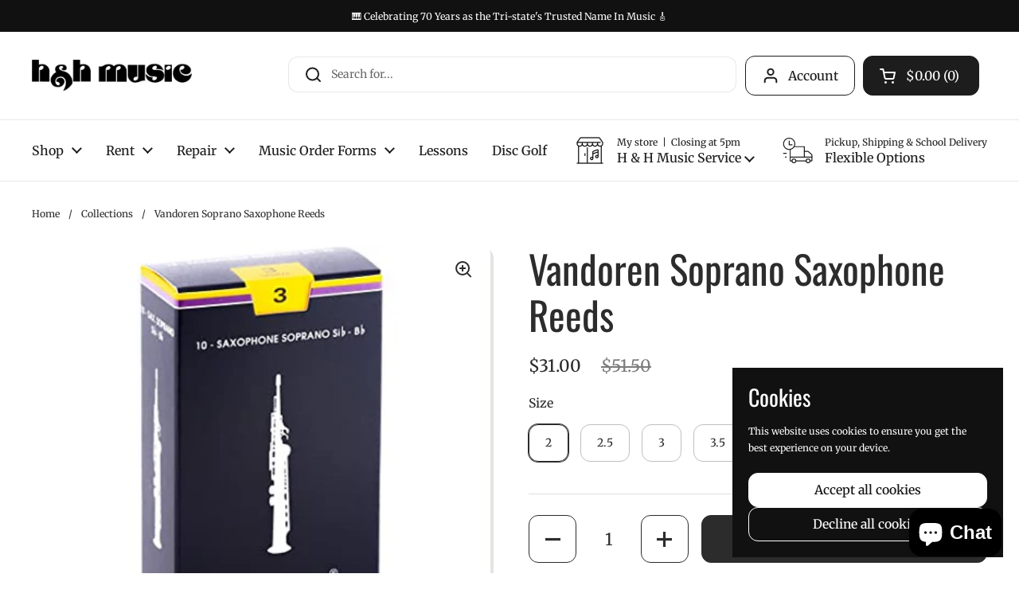

--- FILE ---
content_type: text/html; charset=utf-8
request_url: https://handhmusic.net/products/vandoren-soprano-saxophone-reeds?section_id=template--20245871526103__main&option_values=71334625495
body_size: 5539
content:
<section id="shopify-section-template--20245871526103__main" class="shopify-section mount-css-slider mount-toggles mount-product-page"><link href="//handhmusic.net/cdn/shop/t/20/assets/section-main-product.css?v=93774677457781734681757007401" rel="stylesheet" type="text/css" media="all" />
<product-page 
  id="product-template--20245871526103__main" 
  class="container container--large container--vertical-space-small 
  grid grid--layout grid--gap-xlarge grid-2 grid-lap-1 grid--no-stretch 
  main-product product-component--default-to-first-variant-true" 
  data-collection="" data-id="6579426951247" 
  data-availability="true" 
  data-js-product-component
><div class="product-gallery product-gallery--slider" data-js-product-gallery><div class="grid  grid--slider  grid-1 grid--gap-small">

        <style data-shopify>
          #product-template--20245871526103__main .product-gallery-item .lazy-image img {
            padding: 0% !important;
          }
        </style>


<div 
  id="FeaturedMedia-template--20245871526103__main-20697649086543" 
  class="product-gallery-item element--border-radius 
   
   element--has-border element--card-bgc element--has-shadow 
  element--border-radius"
  data-product-media-type="image"
  data-product-single-media-wrapper
  data-media-id="20697649086543"
  data-video
  tabindex="0"
  data-index="0"data-image-zoomdata-ratio="1.0" style="padding-top: 100.0%">


<figure
  class="lazy-image apply-gallery-animation
    lazy-image--background
     lazy-image--fit 
  "
  
    data-ratio="1.0" style="padding-top: 100.0%"
  
  data-crop="true"
  
>
  <img
    src="//handhmusic.net/cdn/shop/products/61Ia0hOiTVL._AC_SS450.jpg?v=1624549771&width=480"
    
      alt="Vandoren Soprano Saxophone Reeds"
    
    srcset="//handhmusic.net/cdn/shop/products/61Ia0hOiTVL._AC_SS450.jpg?v=1624549771&width=240 240w, //handhmusic.net/cdn/shop/products/61Ia0hOiTVL._AC_SS450.jpg?v=1624549771&width=360 360w, //handhmusic.net/cdn/shop/products/61Ia0hOiTVL._AC_SS450.jpg?v=1624549771&width=420 420w"
    class="img"
    width="450"
    height="450"
    data-ratio="1.0"
    sizes="(max-width: 767px) calc(100vw - 20px), (max-width: 1360px) 50vw, 620px"
     loading="lazy" 
    
    
    onload="this.parentNode.classList.add('lazyloaded')"
  />
</figure><product-image-zoom class="product-gallery-item__zoom" data-image="//handhmusic.net/cdn/shop/products/61Ia0hOiTVL._AC_SS450.jpg?v=1624549771" aria-hidden="true" tabindex="-1">
<svg width="21" height="21" viewBox="0 0 21 21" fill="none" xmlns="http://www.w3.org/2000/svg"><circle cx="9.08008" cy="9" r="8" stroke="var(--main-text)" stroke-width="2" style="fill:none!important" /><rect x="14.2988" y="15.9062" width="1.98612" height="6.65426" transform="rotate(-45 14.2988 15.9062)" fill="#111111"/><path d="M8.08008 5H10.0801V13H8.08008V5Z" fill="#111111"/><path d="M13.0801 8V10L5.08008 10L5.08008 8L13.0801 8Z" fill="#111111"/></svg></product-image-zoom>
    
</div></div>
      <div class="product-gallery__thumbnails " aria-hidden="true">
        <div class="product-gallery__thumbnails-holder"><button
              type="button"
              class="thumbnail element--border-radius"
              data-index="0"
              aria-label="Vandoren Soprano Saxophone Reeds — Image 1"
               tabindex="0" 
            >
<figure
  class="lazy-image lazy-image--small  lazy-image--fit  thumbnail__image "
  data-ratio
  style="padding-top: 100%"
><img
      
        src="//handhmusic.net/cdn/shop/products/61Ia0hOiTVL._AC_SS450.jpg?v=1624549771&width=120"
        srcset="
          //handhmusic.net/cdn/shop/products/61Ia0hOiTVL._AC_SS450.jpg?v=1624549771&width=120 100w,
          //handhmusic.net/cdn/shop/products/61Ia0hOiTVL._AC_SS450.jpg?v=1624549771&width=220 200w,
          //handhmusic.net/cdn/shop/products/61Ia0hOiTVL._AC_SS450.jpg?v=1624549771&width=320 300w
        "
      
      
        alt="Vandoren Soprano Saxophone Reeds"
      
      loading="lazy"
      decoding="async"
      sizes="100px"
      width="450"
      height="450"
      onload="this.parentNode.classList.add('lazyloaded')"
    /></figure>



              <span class="sr-only">Vandoren Soprano Saxophone Reeds — Image 1</span>
            </button></div>
      </div></div>
    
  <link href="//handhmusic.net/cdn/shop/t/20/assets/component-toggle.css?v=49099746865099371671757007401" rel="stylesheet" type="text/css" media="all" />

	<div class="product-text remove-empty-space"><h1 class="product__title h2" >Vandoren Soprano Saxophone Reeds</h1>
          <div class="text-size--xlarge"  data-update-block="price-compact">
            <span class="show-block-if-variant-selected">

<div class="product-price "><span class="product-price--original ">$31.00</span>
    
    <del class="product-price--compare"><span>$51.50</span></del><span class="product-price--unit text-size--regular"></span>

</div></span></div>
          


<product-variants 
  data-main-product-variants
   data-main-product-page-variants 
  data-variants="1"
  data-type="radio"
  data-hide-variants="true"
  data-unavailable-variants="show"
  data-url="/products/vandoren-soprano-saxophone-reeds" data-id="template--20245871526103__main" data-helper-id="template--20245871526103__main"
  data-style="radio"
  
  
   data-has-variants 
  
> 

  <script type="application/json" data-js-variant-data data-update-block="variant-data">
    {"id":39440922247247,"title":"2.5","option1":"2.5","option2":null,"option3":null,"sku":"SR2025","requires_shipping":true,"taxable":true,"featured_image":{"id":28309987426383,"product_id":6579426951247,"position":1,"created_at":"2021-06-24T10:49:31-05:00","updated_at":"2021-06-24T10:49:31-05:00","alt":null,"width":450,"height":450,"src":"\/\/handhmusic.net\/cdn\/shop\/products\/61Ia0hOiTVL._AC_SS450.jpg?v=1624549771","variant_ids":[39440922214479,39440922247247,39440922280015,39440922312783,39440922345551]},"available":true,"name":"Vandoren Soprano Saxophone Reeds - 2.5","public_title":"2.5","options":["2.5"],"price":3100,"weight":907,"compare_at_price":5150,"inventory_quantity":4,"inventory_management":"shopify","inventory_policy":"deny","barcode":"008576120030","featured_media":{"alt":null,"id":20697649086543,"position":1,"preview_image":{"aspect_ratio":1.0,"height":450,"width":450,"src":"\/\/handhmusic.net\/cdn\/shop\/products\/61Ia0hOiTVL._AC_SS450.jpg?v=1624549771"}},"requires_selling_plan":false,"selling_plan_allocations":[]}
  </script><div class="product-variants product-variants--radio no-js-hidden"
      
    ><div class="product-variant" data-name="product-size-template--20245871526103__main" data-js-product-variant>

          <span class="product-variant__name text-size--large">Size</span>

          <div class="product-variant__container" data-js-product-variant-container="radio">
<div class="product-variant__item ">
                  
      <input type="radio" name="product-size-template--20245871526103__main" id="vandoren-soprano-saxophone-reeds-option-size-1-template--20245871526103__main" value="2" 
         
        
        class="product-variant__input product-variant-value "
        data-available="true"
    
    data-option-value-id="71329448151"
    data-variant-id="39440922214479"
    

      >

      <label for="vandoren-soprano-saxophone-reeds-option-size-1-template--20245871526103__main" class="product-variant__label">2

      </label>

    </div><div class="product-variant__item ">
                  
      <input type="radio" name="product-size-template--20245871526103__main" id="vandoren-soprano-saxophone-reeds-option-size-2-template--20245871526103__main" value="2.5" 
        checked 
        
        class="product-variant__input product-variant-value "
        data-available="true"
    
    data-option-value-id="71334625495"
    data-variant-id="39440922247247"
     data-selected 

      >

      <label for="vandoren-soprano-saxophone-reeds-option-size-2-template--20245871526103__main" class="product-variant__label">2.5

      </label>

    </div><div class="product-variant__item ">
                  
      <input type="radio" name="product-size-template--20245871526103__main" id="vandoren-soprano-saxophone-reeds-option-size-3-template--20245871526103__main" value="3" 
         
        
        class="product-variant__input product-variant-value "
        data-available="true"
    
    data-option-value-id="71334363351"
    data-variant-id="39440922280015"
    

      >

      <label for="vandoren-soprano-saxophone-reeds-option-size-3-template--20245871526103__main" class="product-variant__label">3

      </label>

    </div><div class="product-variant__item ">
                  
      <input type="radio" name="product-size-template--20245871526103__main" id="vandoren-soprano-saxophone-reeds-option-size-4-template--20245871526103__main" value="3.5" 
         
        
        class="product-variant__input product-variant-value "
        data-available="true"
    
    data-option-value-id="71330627799"
    data-variant-id="39440922312783"
    

      >

      <label for="vandoren-soprano-saxophone-reeds-option-size-4-template--20245871526103__main" class="product-variant__label">3.5

      </label>

    </div><div class="product-variant__item ">
                  
      <input type="radio" name="product-size-template--20245871526103__main" id="vandoren-soprano-saxophone-reeds-option-size-5-template--20245871526103__main" value="4" 
         
        
        class="product-variant__input product-variant-value "
        data-available="true"
    
    data-option-value-id="71328891095"
    data-variant-id="39440922345551"
    

      >

      <label for="vandoren-soprano-saxophone-reeds-option-size-5-template--20245871526103__main" class="product-variant__label">4

      </label>

    </div></div>

        </div></div></product-variants><div class="empty-space" >&nbsp;</div><div class="product-actions" >

            


            <product-form 
              id="add-to-cart-template--20245871526103__main" class="product-form"
              
            ><form method="post" action="/cart/add" id="product-form-template--20245871526103__main" accept-charset="UTF-8" class="form" enctype="multipart/form-data" novalidate="novalidate" data-type="add-to-cart-form"><input type="hidden" name="form_type" value="product" /><input type="hidden" name="utf8" value="✓" /><span data-update-block="variant-id-main"><input type="hidden" name="id" value="39440922247247"></span><div class="product__cart-functions">

                  
                  <div class="flex-buttons shopify-buttons--not-solid">

                    <style>
                      #add-to-cart-template--20245871526103__main .flex-buttons {}
                    </style>

                    


<product-quantity class="product-quantity" 
   
   
data-js-product-quantity>

  <button class="product-quantity__minus qty-minus no-js-hidden" aria-label="Decrease quantity" role="button" controls="qty-template--20245871526103__main">
<svg width="12" height="12" viewBox="0 0 12 12" fill="none" xmlns="http://www.w3.org/2000/svg"><path d="M12 5V7H0L1.19209e-07 5L12 5Z" fill="black" style="stroke:none"/></svg></button>

  <label for="qty-template--20245871526103__main" class="visually-hidden">Quantity</label>
  <input type="number" name="quantity" value="1" min="1" max="999" class="product-quantity__selector qty-selector text-size--xlarge" id="qty-template--20245871526103__main">

  <button class="product-quantity__plus qty-plus no-js-hidden" aria-label="Increase quantity" role="button" controls="qty-template--20245871526103__main">
<svg width="12" height="12" viewBox="0 0 12 12" fill="none" xmlns="http://www.w3.org/2000/svg"><path d="M5 0H7V12H5V0Z" fill="black" style="stroke:none"/><path d="M12 5V7H0L1.19209e-07 5L12 5Z" fill="black" style="stroke:none"/></svg></button>

</product-quantity>

                    <button type="submit" name="add" class="add-to-cart button button--solid button--product button--loader 
                      
                      
                      "
                      data-js-product-add-to-cart
                    >
                      
                      <span class="button__text" data-js-product-add-to-cart-text >Add to cart</span>
                      
                      <span class="button__preloader">
                        <svg class="button__preloader-element" viewBox="25 25 50 50"><circle cx="50" cy="50" r="20" fill="none" stroke-width="4"/></svg>
                      </span>
                    </button>

                    
<div data-shopify="payment-button" class="shopify-payment-button"> <shopify-accelerated-checkout recommended="{&quot;supports_subs&quot;:true,&quot;supports_def_opts&quot;:false,&quot;name&quot;:&quot;shop_pay&quot;,&quot;wallet_params&quot;:{&quot;shopId&quot;:13692605,&quot;merchantName&quot;:&quot;H \u0026 H Music&quot;,&quot;personalized&quot;:true}}" fallback="{&quot;supports_subs&quot;:true,&quot;supports_def_opts&quot;:true,&quot;name&quot;:&quot;buy_it_now&quot;,&quot;wallet_params&quot;:{}}" access-token="aaedc419f1c4006dcb4f426da979bd00" buyer-country="US" buyer-locale="en" buyer-currency="USD" variant-params="[{&quot;id&quot;:39440922214479,&quot;requiresShipping&quot;:true},{&quot;id&quot;:39440922247247,&quot;requiresShipping&quot;:true},{&quot;id&quot;:39440922280015,&quot;requiresShipping&quot;:true},{&quot;id&quot;:39440922312783,&quot;requiresShipping&quot;:true},{&quot;id&quot;:39440922345551,&quot;requiresShipping&quot;:true}]" shop-id="13692605" enabled-flags="[&quot;ae0f5bf6&quot;]" > <div class="shopify-payment-button__button" role="button" disabled aria-hidden="true" style="background-color: transparent; border: none"> <div class="shopify-payment-button__skeleton">&nbsp;</div> </div> <div class="shopify-payment-button__more-options shopify-payment-button__skeleton" role="button" disabled aria-hidden="true">&nbsp;</div> </shopify-accelerated-checkout> <small id="shopify-buyer-consent" class="hidden" aria-hidden="true" data-consent-type="subscription"> This item is a recurring or deferred purchase. By continuing, I agree to the <span id="shopify-subscription-policy-button">cancellation policy</span> and authorize you to charge my payment method at the prices, frequency and dates listed on this page until my order is fulfilled or I cancel, if permitted. </small> </div>

                  </div>
                  
                  
                </div><input type="hidden" name="product-id" value="6579426951247" /><input type="hidden" name="section-id" value="template--20245871526103__main" /></form></product-form>

            
<form method="post" action="/cart/add" id="product-form-installment" accept-charset="UTF-8" class="shopify-product-form" enctype="multipart/form-data"><input type="hidden" name="form_type" value="product" /><input type="hidden" name="utf8" value="✓" /><span data-update-block="variant-id-installment"><input type="hidden" name="id" value="39440922247247"></span>
                <shopify-payment-terms variant-id="39440922247247" shopify-meta="{&quot;type&quot;:&quot;product&quot;,&quot;currency_code&quot;:&quot;USD&quot;,&quot;country_code&quot;:&quot;US&quot;,&quot;variants&quot;:[{&quot;id&quot;:39440922214479,&quot;price_per_term&quot;:&quot;$15.50&quot;,&quot;full_price&quot;:&quot;$31.00&quot;,&quot;eligible&quot;:false,&quot;available&quot;:true,&quot;number_of_payment_terms&quot;:2},{&quot;id&quot;:39440922247247,&quot;price_per_term&quot;:&quot;$15.50&quot;,&quot;full_price&quot;:&quot;$31.00&quot;,&quot;eligible&quot;:false,&quot;available&quot;:true,&quot;number_of_payment_terms&quot;:2},{&quot;id&quot;:39440922280015,&quot;price_per_term&quot;:&quot;$15.50&quot;,&quot;full_price&quot;:&quot;$31.00&quot;,&quot;eligible&quot;:false,&quot;available&quot;:true,&quot;number_of_payment_terms&quot;:2},{&quot;id&quot;:39440922312783,&quot;price_per_term&quot;:&quot;$15.50&quot;,&quot;full_price&quot;:&quot;$31.00&quot;,&quot;eligible&quot;:false,&quot;available&quot;:true,&quot;number_of_payment_terms&quot;:2},{&quot;id&quot;:39440922345551,&quot;price_per_term&quot;:&quot;$15.50&quot;,&quot;full_price&quot;:&quot;$31.00&quot;,&quot;eligible&quot;:false,&quot;available&quot;:true,&quot;number_of_payment_terms&quot;:2}],&quot;min_price&quot;:&quot;$35.00&quot;,&quot;max_price&quot;:&quot;$30,000.00&quot;,&quot;financing_plans&quot;:[{&quot;min_price&quot;:&quot;$35.00&quot;,&quot;max_price&quot;:&quot;$49.99&quot;,&quot;terms&quot;:[{&quot;apr&quot;:0,&quot;loan_type&quot;:&quot;split_pay&quot;,&quot;installments_count&quot;:2}]},{&quot;min_price&quot;:&quot;$50.00&quot;,&quot;max_price&quot;:&quot;$149.99&quot;,&quot;terms&quot;:[{&quot;apr&quot;:0,&quot;loan_type&quot;:&quot;split_pay&quot;,&quot;installments_count&quot;:4}]},{&quot;min_price&quot;:&quot;$150.00&quot;,&quot;max_price&quot;:&quot;$999.99&quot;,&quot;terms&quot;:[{&quot;apr&quot;:0,&quot;loan_type&quot;:&quot;split_pay&quot;,&quot;installments_count&quot;:4},{&quot;apr&quot;:15,&quot;loan_type&quot;:&quot;interest&quot;,&quot;installments_count&quot;:3},{&quot;apr&quot;:15,&quot;loan_type&quot;:&quot;interest&quot;,&quot;installments_count&quot;:6},{&quot;apr&quot;:15,&quot;loan_type&quot;:&quot;interest&quot;,&quot;installments_count&quot;:12}]},{&quot;min_price&quot;:&quot;$1,000.00&quot;,&quot;max_price&quot;:&quot;$30,000.00&quot;,&quot;terms&quot;:[{&quot;apr&quot;:15,&quot;loan_type&quot;:&quot;interest&quot;,&quot;installments_count&quot;:3},{&quot;apr&quot;:15,&quot;loan_type&quot;:&quot;interest&quot;,&quot;installments_count&quot;:6},{&quot;apr&quot;:15,&quot;loan_type&quot;:&quot;interest&quot;,&quot;installments_count&quot;:12}]}],&quot;installments_buyer_prequalification_enabled&quot;:false,&quot;seller_id&quot;:634584}" ux-mode="iframe" show-new-buyer-incentive="false"></shopify-payment-terms>
<input type="hidden" name="product-id" value="6579426951247" /><input type="hidden" name="section-id" value="template--20245871526103__main" /></form>
            

          </div><div class="empty-space" >&nbsp;</div><div class="product__description rte" >
              <p>The most widely played reeds in the world with a superiority proven over the years, these reeds suit all styles of music.</p>
<p>Traditionals are known for their excellent response in all registers, allowing a pianissimo attack in even the highest notes.</p>
<p>They are also extremely flexible, allowing the legato or staccato execution of large intervals while maintaining a richness of tone that gives body and clarity to the sound, which is a hallmark of Vandoren reeds.</p>
            </div><div class="empty-space" >&nbsp;</div><div class="product-sharing" ><div class="site-sharing">
              <p class="text-size--large text-weight--bold">Share</p>

                <a href="//www.facebook.com/sharer.php?u=https://handhmusic.net/products/vandoren-soprano-saxophone-reeds" target="_blank" title="Share on facebook" class="text-with-icon text-with-icon--small">
                  <span aria-hidden="true" class="text-with-icon__icon">
<svg fill="none" height="120" viewBox="0 0 120 120" width="120" xmlns="http://www.w3.org/2000/svg"><path d="m81.3942 66.8069 2.8527-18.2698h-17.8237v-11.8507c0-5.0051 2.4876-9.8755 10.4751-9.8755h8.1017v-15.5765s-7.3485-1.2344-14.4004-1.2344c-14.6743 0-24.2822 8.7533-24.2822 24.5991v13.938h-16.3174v18.2698h16.3174v44.1931h20.083v-44.1931z" fill="#000"/></svg></span>
                  <span class="text-animation--underline-thin">Facebook</span>
                </a> 

                <a href="//twitter.com/intent/tweet?text=Vandoren%20Soprano%20Saxophone%20Reeds&amp;url=https://handhmusic.net/products/vandoren-soprano-saxophone-reeds" target="_blank" title="Share on X" class="text-with-icon text-with-icon--small">
                  <span aria-hidden="true" class="text-with-icon__icon">
<svg viewBox="0 0 24 24" aria-hidden="true" class="r-1nao33i r-4qtqp9 r-yyyyoo r-16y2uox r-8kz0gk r-dnmrzs r-bnwqim r-1plcrui r-lrvibr r-lrsllp"><g><path d="M18.244 2.25h3.308l-7.227 8.26 8.502 11.24H16.17l-5.214-6.817L4.99 21.75H1.68l7.73-8.835L1.254 2.25H8.08l4.713 6.231zm-1.161 17.52h1.833L7.084 4.126H5.117z"></path></g></svg></span>
                  <span class="text-animation--underline-thin">X (Twitter)</span>
                </a>

                <a href="//pinterest.com/pin/create/button/?url=https://handhmusic.net/products/vandoren-soprano-saxophone-reeds&amp;media=//handhmusic.net/cdn/shop/products/61Ia0hOiTVL._AC_SS450.jpg?v=1624549771&width=1024&amp;description=Vandoren%20Soprano%20Saxophone%20Reeds" target="_blank" title="Share on pinterest" class="text-with-icon text-with-icon--small">
                  <span aria-hidden="true" class="text-with-icon__icon">
<svg fill="none" height="120" viewBox="0 0 120 120" width="120" xmlns="http://www.w3.org/2000/svg"><path d="m59.9889 10c-27.6161 0-49.9889 22.3828-49.9889 50.0111 0 21.2047 13.1749 39.2754 31.7707 46.5439-.4221-3.957-.8442-10.0247.1778-14.3367.9109-3.912 5.8653-24.85 5.8653-24.85s-1.4885-3.0007-1.4885-7.4239c0-6.9571 4.0213-12.1582 9.0424-12.1582 4.2657 0 6.3319 3.2007 6.3319 7.0238 0 4.2898-2.7327 10.7134-4.1546 16.6259-1.1997 4.9789 2.4883 9.0464 7.3983 9.0464 8.887 0 15.7077-9.3798 15.7077-22.8939 0-11.9583-8.6203-20.3379-20.8621-20.3379-14.219 0-22.5505 10.669-22.5505 21.7159 0 4.3121 1.6441 8.9131 3.7103 11.4026.3999.489.4665.9335.3332 1.4447-.3777 1.5782-1.2219 4.9789-1.3997 5.668-.2221.9335-.7109 1.1113-1.6662.689-6.2431-2.9117-10.1311-12.0471-10.1311-19.3599 0-15.7812 11.4419-30.2511 33.0149-30.2511 17.3294 0 30.8153 12.3583 30.8153 28.8731 0 17.226-10.8642 31.118-25.9275 31.118-5.0656 0-9.8201-2.645-11.4419-5.7568 0 0-2.5106 9.5354-3.1105 11.8915-1.133 4.3565-4.1768 9.7795-6.2208 13.0915 4.6878 1.445 9.6423 2.223 14.7967 2.223 27.5939 0 49.9889-22.3828 49.9889-50.0111-.022-27.6061-22.395-49.9889-50.0111-49.9889z" fill="#000"/></svg></span>
                  <span class="text-animation--underline-thin">Pinterest</span>
                </a> 

            </div>
          </div></div></product-page>

<script src="//handhmusic.net/cdn/shop/t/20/assets/component-toggle.js?v=56068292206579506591757007401" defer></script><script src="//handhmusic.net/cdn/shop/t/20/assets/component-product-image-zoom.js?v=113372074389467331991757106273" defer></script><script src="//handhmusic.net/cdn/shop/t/20/assets/section-main-product.js?v=168162410912431530411757007401" defer></script></section>

--- FILE ---
content_type: text/html; charset=utf-8
request_url: https://handhmusic.net/products/vandoren-soprano-saxophone-reeds?section_id=template--20245871526103__main&option_values=71334363351
body_size: 5194
content:
<section id="shopify-section-template--20245871526103__main" class="shopify-section mount-css-slider mount-toggles mount-product-page"><link href="//handhmusic.net/cdn/shop/t/20/assets/section-main-product.css?v=93774677457781734681757007401" rel="stylesheet" type="text/css" media="all" />
<product-page 
  id="product-template--20245871526103__main" 
  class="container container--large container--vertical-space-small 
  grid grid--layout grid--gap-xlarge grid-2 grid-lap-1 grid--no-stretch 
  main-product product-component--default-to-first-variant-true" 
  data-collection="" data-id="6579426951247" 
  data-availability="true" 
  data-js-product-component
><div class="product-gallery product-gallery--slider" data-js-product-gallery><div class="grid  grid--slider  grid-1 grid--gap-small">

        <style data-shopify>
          #product-template--20245871526103__main .product-gallery-item .lazy-image img {
            padding: 0% !important;
          }
        </style>


<div 
  id="FeaturedMedia-template--20245871526103__main-20697649086543" 
  class="product-gallery-item element--border-radius 
   
   element--has-border element--card-bgc element--has-shadow 
  element--border-radius"
  data-product-media-type="image"
  data-product-single-media-wrapper
  data-media-id="20697649086543"
  data-video
  tabindex="0"
  data-index="0"data-image-zoomdata-ratio="1.0" style="padding-top: 100.0%">


<figure
  class="lazy-image apply-gallery-animation
    lazy-image--background
     lazy-image--fit 
  "
  
    data-ratio="1.0" style="padding-top: 100.0%"
  
  data-crop="true"
  
>
  <img
    src="//handhmusic.net/cdn/shop/products/61Ia0hOiTVL._AC_SS450.jpg?v=1624549771&width=480"
    
      alt="Vandoren Soprano Saxophone Reeds"
    
    srcset="//handhmusic.net/cdn/shop/products/61Ia0hOiTVL._AC_SS450.jpg?v=1624549771&width=240 240w, //handhmusic.net/cdn/shop/products/61Ia0hOiTVL._AC_SS450.jpg?v=1624549771&width=360 360w, //handhmusic.net/cdn/shop/products/61Ia0hOiTVL._AC_SS450.jpg?v=1624549771&width=420 420w"
    class="img"
    width="450"
    height="450"
    data-ratio="1.0"
    sizes="(max-width: 767px) calc(100vw - 20px), (max-width: 1360px) 50vw, 620px"
     loading="lazy" 
    
    
    onload="this.parentNode.classList.add('lazyloaded')"
  />
</figure><product-image-zoom class="product-gallery-item__zoom" data-image="//handhmusic.net/cdn/shop/products/61Ia0hOiTVL._AC_SS450.jpg?v=1624549771" aria-hidden="true" tabindex="-1">
<svg width="21" height="21" viewBox="0 0 21 21" fill="none" xmlns="http://www.w3.org/2000/svg"><circle cx="9.08008" cy="9" r="8" stroke="var(--main-text)" stroke-width="2" style="fill:none!important" /><rect x="14.2988" y="15.9062" width="1.98612" height="6.65426" transform="rotate(-45 14.2988 15.9062)" fill="#111111"/><path d="M8.08008 5H10.0801V13H8.08008V5Z" fill="#111111"/><path d="M13.0801 8V10L5.08008 10L5.08008 8L13.0801 8Z" fill="#111111"/></svg></product-image-zoom>
    
</div></div>
      <div class="product-gallery__thumbnails " aria-hidden="true">
        <div class="product-gallery__thumbnails-holder"><button
              type="button"
              class="thumbnail element--border-radius"
              data-index="0"
              aria-label="Vandoren Soprano Saxophone Reeds — Image 1"
               tabindex="0" 
            >
<figure
  class="lazy-image lazy-image--small  lazy-image--fit  thumbnail__image "
  data-ratio
  style="padding-top: 100%"
><img
      
        src="//handhmusic.net/cdn/shop/products/61Ia0hOiTVL._AC_SS450.jpg?v=1624549771&width=120"
        srcset="
          //handhmusic.net/cdn/shop/products/61Ia0hOiTVL._AC_SS450.jpg?v=1624549771&width=120 100w,
          //handhmusic.net/cdn/shop/products/61Ia0hOiTVL._AC_SS450.jpg?v=1624549771&width=220 200w,
          //handhmusic.net/cdn/shop/products/61Ia0hOiTVL._AC_SS450.jpg?v=1624549771&width=320 300w
        "
      
      
        alt="Vandoren Soprano Saxophone Reeds"
      
      loading="lazy"
      decoding="async"
      sizes="100px"
      width="450"
      height="450"
      onload="this.parentNode.classList.add('lazyloaded')"
    /></figure>



              <span class="sr-only">Vandoren Soprano Saxophone Reeds — Image 1</span>
            </button></div>
      </div></div>
    
  <link href="//handhmusic.net/cdn/shop/t/20/assets/component-toggle.css?v=49099746865099371671757007401" rel="stylesheet" type="text/css" media="all" />

	<div class="product-text remove-empty-space"><h1 class="product__title h2" >Vandoren Soprano Saxophone Reeds</h1>
          <div class="text-size--xlarge"  data-update-block="price-compact">
            <span class="show-block-if-variant-selected">

<div class="product-price "><span class="product-price--original ">$31.00</span>
    
    <del class="product-price--compare"><span>$51.50</span></del><span class="product-price--unit text-size--regular"></span>

</div></span></div>
          


<product-variants 
  data-main-product-variants
   data-main-product-page-variants 
  data-variants="1"
  data-type="radio"
  data-hide-variants="true"
  data-unavailable-variants="show"
  data-url="/products/vandoren-soprano-saxophone-reeds" data-id="template--20245871526103__main" data-helper-id="template--20245871526103__main"
  data-style="radio"
  
  
   data-has-variants 
  
> 

  <script type="application/json" data-js-variant-data data-update-block="variant-data">
    {"id":39440922280015,"title":"3","option1":"3","option2":null,"option3":null,"sku":"SR203","requires_shipping":true,"taxable":true,"featured_image":{"id":28309987426383,"product_id":6579426951247,"position":1,"created_at":"2021-06-24T10:49:31-05:00","updated_at":"2021-06-24T10:49:31-05:00","alt":null,"width":450,"height":450,"src":"\/\/handhmusic.net\/cdn\/shop\/products\/61Ia0hOiTVL._AC_SS450.jpg?v=1624549771","variant_ids":[39440922214479,39440922247247,39440922280015,39440922312783,39440922345551]},"available":true,"name":"Vandoren Soprano Saxophone Reeds - 3","public_title":"3","options":["3"],"price":3100,"weight":907,"compare_at_price":5150,"inventory_quantity":4,"inventory_management":"shopify","inventory_policy":"deny","barcode":"008576120047","featured_media":{"alt":null,"id":20697649086543,"position":1,"preview_image":{"aspect_ratio":1.0,"height":450,"width":450,"src":"\/\/handhmusic.net\/cdn\/shop\/products\/61Ia0hOiTVL._AC_SS450.jpg?v=1624549771"}},"requires_selling_plan":false,"selling_plan_allocations":[]}
  </script><div class="product-variants product-variants--radio no-js-hidden"
      
    ><div class="product-variant" data-name="product-size-template--20245871526103__main" data-js-product-variant>

          <span class="product-variant__name text-size--large">Size</span>

          <div class="product-variant__container" data-js-product-variant-container="radio">
<div class="product-variant__item ">
                  
      <input type="radio" name="product-size-template--20245871526103__main" id="vandoren-soprano-saxophone-reeds-option-size-1-template--20245871526103__main" value="2" 
         
        
        class="product-variant__input product-variant-value "
        data-available="true"
    
    data-option-value-id="71329448151"
    data-variant-id="39440922214479"
    

      >

      <label for="vandoren-soprano-saxophone-reeds-option-size-1-template--20245871526103__main" class="product-variant__label">2

      </label>

    </div><div class="product-variant__item ">
                  
      <input type="radio" name="product-size-template--20245871526103__main" id="vandoren-soprano-saxophone-reeds-option-size-2-template--20245871526103__main" value="2.5" 
         
        
        class="product-variant__input product-variant-value "
        data-available="true"
    
    data-option-value-id="71334625495"
    data-variant-id="39440922247247"
    

      >

      <label for="vandoren-soprano-saxophone-reeds-option-size-2-template--20245871526103__main" class="product-variant__label">2.5

      </label>

    </div><div class="product-variant__item ">
                  
      <input type="radio" name="product-size-template--20245871526103__main" id="vandoren-soprano-saxophone-reeds-option-size-3-template--20245871526103__main" value="3" 
        checked 
        
        class="product-variant__input product-variant-value "
        data-available="true"
    
    data-option-value-id="71334363351"
    data-variant-id="39440922280015"
     data-selected 

      >

      <label for="vandoren-soprano-saxophone-reeds-option-size-3-template--20245871526103__main" class="product-variant__label">3

      </label>

    </div><div class="product-variant__item ">
                  
      <input type="radio" name="product-size-template--20245871526103__main" id="vandoren-soprano-saxophone-reeds-option-size-4-template--20245871526103__main" value="3.5" 
         
        
        class="product-variant__input product-variant-value "
        data-available="true"
    
    data-option-value-id="71330627799"
    data-variant-id="39440922312783"
    

      >

      <label for="vandoren-soprano-saxophone-reeds-option-size-4-template--20245871526103__main" class="product-variant__label">3.5

      </label>

    </div><div class="product-variant__item ">
                  
      <input type="radio" name="product-size-template--20245871526103__main" id="vandoren-soprano-saxophone-reeds-option-size-5-template--20245871526103__main" value="4" 
         
        
        class="product-variant__input product-variant-value "
        data-available="true"
    
    data-option-value-id="71328891095"
    data-variant-id="39440922345551"
    

      >

      <label for="vandoren-soprano-saxophone-reeds-option-size-5-template--20245871526103__main" class="product-variant__label">4

      </label>

    </div></div>

        </div></div></product-variants><div class="empty-space" >&nbsp;</div><div class="product-actions" >

            


            <product-form 
              id="add-to-cart-template--20245871526103__main" class="product-form"
              
            ><form method="post" action="/cart/add" id="product-form-template--20245871526103__main" accept-charset="UTF-8" class="form" enctype="multipart/form-data" novalidate="novalidate" data-type="add-to-cart-form"><input type="hidden" name="form_type" value="product" /><input type="hidden" name="utf8" value="✓" /><span data-update-block="variant-id-main"><input type="hidden" name="id" value="39440922280015"></span><div class="product__cart-functions">

                  
                  <div class="flex-buttons shopify-buttons--not-solid">

                    <style>
                      #add-to-cart-template--20245871526103__main .flex-buttons {}
                    </style>

                    


<product-quantity class="product-quantity" 
   
   
data-js-product-quantity>

  <button class="product-quantity__minus qty-minus no-js-hidden" aria-label="Decrease quantity" role="button" controls="qty-template--20245871526103__main">
<svg width="12" height="12" viewBox="0 0 12 12" fill="none" xmlns="http://www.w3.org/2000/svg"><path d="M12 5V7H0L1.19209e-07 5L12 5Z" fill="black" style="stroke:none"/></svg></button>

  <label for="qty-template--20245871526103__main" class="visually-hidden">Quantity</label>
  <input type="number" name="quantity" value="1" min="1" max="999" class="product-quantity__selector qty-selector text-size--xlarge" id="qty-template--20245871526103__main">

  <button class="product-quantity__plus qty-plus no-js-hidden" aria-label="Increase quantity" role="button" controls="qty-template--20245871526103__main">
<svg width="12" height="12" viewBox="0 0 12 12" fill="none" xmlns="http://www.w3.org/2000/svg"><path d="M5 0H7V12H5V0Z" fill="black" style="stroke:none"/><path d="M12 5V7H0L1.19209e-07 5L12 5Z" fill="black" style="stroke:none"/></svg></button>

</product-quantity>

                    <button type="submit" name="add" class="add-to-cart button button--solid button--product button--loader 
                      
                      
                      "
                      data-js-product-add-to-cart
                    >
                      
                      <span class="button__text" data-js-product-add-to-cart-text >Add to cart</span>
                      
                      <span class="button__preloader">
                        <svg class="button__preloader-element" viewBox="25 25 50 50"><circle cx="50" cy="50" r="20" fill="none" stroke-width="4"/></svg>
                      </span>
                    </button>

                    
<div data-shopify="payment-button" class="shopify-payment-button"> <shopify-accelerated-checkout recommended="{&quot;supports_subs&quot;:true,&quot;supports_def_opts&quot;:false,&quot;name&quot;:&quot;shop_pay&quot;,&quot;wallet_params&quot;:{&quot;shopId&quot;:13692605,&quot;merchantName&quot;:&quot;H \u0026 H Music&quot;,&quot;personalized&quot;:true}}" fallback="{&quot;supports_subs&quot;:true,&quot;supports_def_opts&quot;:true,&quot;name&quot;:&quot;buy_it_now&quot;,&quot;wallet_params&quot;:{}}" access-token="aaedc419f1c4006dcb4f426da979bd00" buyer-country="US" buyer-locale="en" buyer-currency="USD" variant-params="[{&quot;id&quot;:39440922214479,&quot;requiresShipping&quot;:true},{&quot;id&quot;:39440922247247,&quot;requiresShipping&quot;:true},{&quot;id&quot;:39440922280015,&quot;requiresShipping&quot;:true},{&quot;id&quot;:39440922312783,&quot;requiresShipping&quot;:true},{&quot;id&quot;:39440922345551,&quot;requiresShipping&quot;:true}]" shop-id="13692605" enabled-flags="[&quot;ae0f5bf6&quot;]" > <div class="shopify-payment-button__button" role="button" disabled aria-hidden="true" style="background-color: transparent; border: none"> <div class="shopify-payment-button__skeleton">&nbsp;</div> </div> <div class="shopify-payment-button__more-options shopify-payment-button__skeleton" role="button" disabled aria-hidden="true">&nbsp;</div> </shopify-accelerated-checkout> <small id="shopify-buyer-consent" class="hidden" aria-hidden="true" data-consent-type="subscription"> This item is a recurring or deferred purchase. By continuing, I agree to the <span id="shopify-subscription-policy-button">cancellation policy</span> and authorize you to charge my payment method at the prices, frequency and dates listed on this page until my order is fulfilled or I cancel, if permitted. </small> </div>

                  </div>
                  
                  
                </div><input type="hidden" name="product-id" value="6579426951247" /><input type="hidden" name="section-id" value="template--20245871526103__main" /></form></product-form>

            
<form method="post" action="/cart/add" id="product-form-installment" accept-charset="UTF-8" class="shopify-product-form" enctype="multipart/form-data"><input type="hidden" name="form_type" value="product" /><input type="hidden" name="utf8" value="✓" /><span data-update-block="variant-id-installment"><input type="hidden" name="id" value="39440922280015"></span>
                <shopify-payment-terms variant-id="39440922280015" shopify-meta="{&quot;type&quot;:&quot;product&quot;,&quot;currency_code&quot;:&quot;USD&quot;,&quot;country_code&quot;:&quot;US&quot;,&quot;variants&quot;:[{&quot;id&quot;:39440922214479,&quot;price_per_term&quot;:&quot;$15.50&quot;,&quot;full_price&quot;:&quot;$31.00&quot;,&quot;eligible&quot;:false,&quot;available&quot;:true,&quot;number_of_payment_terms&quot;:2},{&quot;id&quot;:39440922247247,&quot;price_per_term&quot;:&quot;$15.50&quot;,&quot;full_price&quot;:&quot;$31.00&quot;,&quot;eligible&quot;:false,&quot;available&quot;:true,&quot;number_of_payment_terms&quot;:2},{&quot;id&quot;:39440922280015,&quot;price_per_term&quot;:&quot;$15.50&quot;,&quot;full_price&quot;:&quot;$31.00&quot;,&quot;eligible&quot;:false,&quot;available&quot;:true,&quot;number_of_payment_terms&quot;:2},{&quot;id&quot;:39440922312783,&quot;price_per_term&quot;:&quot;$15.50&quot;,&quot;full_price&quot;:&quot;$31.00&quot;,&quot;eligible&quot;:false,&quot;available&quot;:true,&quot;number_of_payment_terms&quot;:2},{&quot;id&quot;:39440922345551,&quot;price_per_term&quot;:&quot;$15.50&quot;,&quot;full_price&quot;:&quot;$31.00&quot;,&quot;eligible&quot;:false,&quot;available&quot;:true,&quot;number_of_payment_terms&quot;:2}],&quot;min_price&quot;:&quot;$35.00&quot;,&quot;max_price&quot;:&quot;$30,000.00&quot;,&quot;financing_plans&quot;:[{&quot;min_price&quot;:&quot;$35.00&quot;,&quot;max_price&quot;:&quot;$49.99&quot;,&quot;terms&quot;:[{&quot;apr&quot;:0,&quot;loan_type&quot;:&quot;split_pay&quot;,&quot;installments_count&quot;:2}]},{&quot;min_price&quot;:&quot;$50.00&quot;,&quot;max_price&quot;:&quot;$149.99&quot;,&quot;terms&quot;:[{&quot;apr&quot;:0,&quot;loan_type&quot;:&quot;split_pay&quot;,&quot;installments_count&quot;:4}]},{&quot;min_price&quot;:&quot;$150.00&quot;,&quot;max_price&quot;:&quot;$999.99&quot;,&quot;terms&quot;:[{&quot;apr&quot;:0,&quot;loan_type&quot;:&quot;split_pay&quot;,&quot;installments_count&quot;:4},{&quot;apr&quot;:15,&quot;loan_type&quot;:&quot;interest&quot;,&quot;installments_count&quot;:3},{&quot;apr&quot;:15,&quot;loan_type&quot;:&quot;interest&quot;,&quot;installments_count&quot;:6},{&quot;apr&quot;:15,&quot;loan_type&quot;:&quot;interest&quot;,&quot;installments_count&quot;:12}]},{&quot;min_price&quot;:&quot;$1,000.00&quot;,&quot;max_price&quot;:&quot;$30,000.00&quot;,&quot;terms&quot;:[{&quot;apr&quot;:15,&quot;loan_type&quot;:&quot;interest&quot;,&quot;installments_count&quot;:3},{&quot;apr&quot;:15,&quot;loan_type&quot;:&quot;interest&quot;,&quot;installments_count&quot;:6},{&quot;apr&quot;:15,&quot;loan_type&quot;:&quot;interest&quot;,&quot;installments_count&quot;:12}]}],&quot;installments_buyer_prequalification_enabled&quot;:false,&quot;seller_id&quot;:634584}" ux-mode="iframe" show-new-buyer-incentive="false"></shopify-payment-terms>
<input type="hidden" name="product-id" value="6579426951247" /><input type="hidden" name="section-id" value="template--20245871526103__main" /></form>
            

          </div><div class="empty-space" >&nbsp;</div><div class="product__description rte" >
              <p>The most widely played reeds in the world with a superiority proven over the years, these reeds suit all styles of music.</p>
<p>Traditionals are known for their excellent response in all registers, allowing a pianissimo attack in even the highest notes.</p>
<p>They are also extremely flexible, allowing the legato or staccato execution of large intervals while maintaining a richness of tone that gives body and clarity to the sound, which is a hallmark of Vandoren reeds.</p>
            </div><div class="empty-space" >&nbsp;</div><div class="product-sharing" ><div class="site-sharing">
              <p class="text-size--large text-weight--bold">Share</p>

                <a href="//www.facebook.com/sharer.php?u=https://handhmusic.net/products/vandoren-soprano-saxophone-reeds" target="_blank" title="Share on facebook" class="text-with-icon text-with-icon--small">
                  <span aria-hidden="true" class="text-with-icon__icon">
<svg fill="none" height="120" viewBox="0 0 120 120" width="120" xmlns="http://www.w3.org/2000/svg"><path d="m81.3942 66.8069 2.8527-18.2698h-17.8237v-11.8507c0-5.0051 2.4876-9.8755 10.4751-9.8755h8.1017v-15.5765s-7.3485-1.2344-14.4004-1.2344c-14.6743 0-24.2822 8.7533-24.2822 24.5991v13.938h-16.3174v18.2698h16.3174v44.1931h20.083v-44.1931z" fill="#000"/></svg></span>
                  <span class="text-animation--underline-thin">Facebook</span>
                </a> 

                <a href="//twitter.com/intent/tweet?text=Vandoren%20Soprano%20Saxophone%20Reeds&amp;url=https://handhmusic.net/products/vandoren-soprano-saxophone-reeds" target="_blank" title="Share on X" class="text-with-icon text-with-icon--small">
                  <span aria-hidden="true" class="text-with-icon__icon">
<svg viewBox="0 0 24 24" aria-hidden="true" class="r-1nao33i r-4qtqp9 r-yyyyoo r-16y2uox r-8kz0gk r-dnmrzs r-bnwqim r-1plcrui r-lrvibr r-lrsllp"><g><path d="M18.244 2.25h3.308l-7.227 8.26 8.502 11.24H16.17l-5.214-6.817L4.99 21.75H1.68l7.73-8.835L1.254 2.25H8.08l4.713 6.231zm-1.161 17.52h1.833L7.084 4.126H5.117z"></path></g></svg></span>
                  <span class="text-animation--underline-thin">X (Twitter)</span>
                </a>

                <a href="//pinterest.com/pin/create/button/?url=https://handhmusic.net/products/vandoren-soprano-saxophone-reeds&amp;media=//handhmusic.net/cdn/shop/products/61Ia0hOiTVL._AC_SS450.jpg?v=1624549771&width=1024&amp;description=Vandoren%20Soprano%20Saxophone%20Reeds" target="_blank" title="Share on pinterest" class="text-with-icon text-with-icon--small">
                  <span aria-hidden="true" class="text-with-icon__icon">
<svg fill="none" height="120" viewBox="0 0 120 120" width="120" xmlns="http://www.w3.org/2000/svg"><path d="m59.9889 10c-27.6161 0-49.9889 22.3828-49.9889 50.0111 0 21.2047 13.1749 39.2754 31.7707 46.5439-.4221-3.957-.8442-10.0247.1778-14.3367.9109-3.912 5.8653-24.85 5.8653-24.85s-1.4885-3.0007-1.4885-7.4239c0-6.9571 4.0213-12.1582 9.0424-12.1582 4.2657 0 6.3319 3.2007 6.3319 7.0238 0 4.2898-2.7327 10.7134-4.1546 16.6259-1.1997 4.9789 2.4883 9.0464 7.3983 9.0464 8.887 0 15.7077-9.3798 15.7077-22.8939 0-11.9583-8.6203-20.3379-20.8621-20.3379-14.219 0-22.5505 10.669-22.5505 21.7159 0 4.3121 1.6441 8.9131 3.7103 11.4026.3999.489.4665.9335.3332 1.4447-.3777 1.5782-1.2219 4.9789-1.3997 5.668-.2221.9335-.7109 1.1113-1.6662.689-6.2431-2.9117-10.1311-12.0471-10.1311-19.3599 0-15.7812 11.4419-30.2511 33.0149-30.2511 17.3294 0 30.8153 12.3583 30.8153 28.8731 0 17.226-10.8642 31.118-25.9275 31.118-5.0656 0-9.8201-2.645-11.4419-5.7568 0 0-2.5106 9.5354-3.1105 11.8915-1.133 4.3565-4.1768 9.7795-6.2208 13.0915 4.6878 1.445 9.6423 2.223 14.7967 2.223 27.5939 0 49.9889-22.3828 49.9889-50.0111-.022-27.6061-22.395-49.9889-50.0111-49.9889z" fill="#000"/></svg></span>
                  <span class="text-animation--underline-thin">Pinterest</span>
                </a> 

            </div>
          </div></div></product-page>

<script src="//handhmusic.net/cdn/shop/t/20/assets/component-toggle.js?v=56068292206579506591757007401" defer></script><script src="//handhmusic.net/cdn/shop/t/20/assets/component-product-image-zoom.js?v=113372074389467331991757106273" defer></script><script src="//handhmusic.net/cdn/shop/t/20/assets/section-main-product.js?v=168162410912431530411757007401" defer></script></section>

--- FILE ---
content_type: text/html; charset=utf-8
request_url: https://handhmusic.net/products/vandoren-soprano-saxophone-reeds?section_id=template--20245871526103__main&option_values=71330627799
body_size: 4376
content:
<section id="shopify-section-template--20245871526103__main" class="shopify-section mount-css-slider mount-toggles mount-product-page"><link href="//handhmusic.net/cdn/shop/t/20/assets/section-main-product.css?v=93774677457781734681757007401" rel="stylesheet" type="text/css" media="all" />
<product-page 
  id="product-template--20245871526103__main" 
  class="container container--large container--vertical-space-small 
  grid grid--layout grid--gap-xlarge grid-2 grid-lap-1 grid--no-stretch 
  main-product product-component--default-to-first-variant-true" 
  data-collection="" data-id="6579426951247" 
  data-availability="true" 
  data-js-product-component
><div class="product-gallery product-gallery--slider" data-js-product-gallery><div class="grid  grid--slider  grid-1 grid--gap-small">

        <style data-shopify>
          #product-template--20245871526103__main .product-gallery-item .lazy-image img {
            padding: 0% !important;
          }
        </style>


<div 
  id="FeaturedMedia-template--20245871526103__main-20697649086543" 
  class="product-gallery-item element--border-radius 
   
   element--has-border element--card-bgc element--has-shadow 
  element--border-radius"
  data-product-media-type="image"
  data-product-single-media-wrapper
  data-media-id="20697649086543"
  data-video
  tabindex="0"
  data-index="0"data-image-zoomdata-ratio="1.0" style="padding-top: 100.0%">


<figure
  class="lazy-image apply-gallery-animation
    lazy-image--background
     lazy-image--fit 
  "
  
    data-ratio="1.0" style="padding-top: 100.0%"
  
  data-crop="true"
  
>
  <img
    src="//handhmusic.net/cdn/shop/products/61Ia0hOiTVL._AC_SS450.jpg?v=1624549771&width=480"
    
      alt="Vandoren Soprano Saxophone Reeds"
    
    srcset="//handhmusic.net/cdn/shop/products/61Ia0hOiTVL._AC_SS450.jpg?v=1624549771&width=240 240w, //handhmusic.net/cdn/shop/products/61Ia0hOiTVL._AC_SS450.jpg?v=1624549771&width=360 360w, //handhmusic.net/cdn/shop/products/61Ia0hOiTVL._AC_SS450.jpg?v=1624549771&width=420 420w"
    class="img"
    width="450"
    height="450"
    data-ratio="1.0"
    sizes="(max-width: 767px) calc(100vw - 20px), (max-width: 1360px) 50vw, 620px"
     loading="lazy" 
    
    
    onload="this.parentNode.classList.add('lazyloaded')"
  />
</figure><product-image-zoom class="product-gallery-item__zoom" data-image="//handhmusic.net/cdn/shop/products/61Ia0hOiTVL._AC_SS450.jpg?v=1624549771" aria-hidden="true" tabindex="-1">
<svg width="21" height="21" viewBox="0 0 21 21" fill="none" xmlns="http://www.w3.org/2000/svg"><circle cx="9.08008" cy="9" r="8" stroke="var(--main-text)" stroke-width="2" style="fill:none!important" /><rect x="14.2988" y="15.9062" width="1.98612" height="6.65426" transform="rotate(-45 14.2988 15.9062)" fill="#111111"/><path d="M8.08008 5H10.0801V13H8.08008V5Z" fill="#111111"/><path d="M13.0801 8V10L5.08008 10L5.08008 8L13.0801 8Z" fill="#111111"/></svg></product-image-zoom>
    
</div></div>
      <div class="product-gallery__thumbnails " aria-hidden="true">
        <div class="product-gallery__thumbnails-holder"><button
              type="button"
              class="thumbnail element--border-radius"
              data-index="0"
              aria-label="Vandoren Soprano Saxophone Reeds — Image 1"
               tabindex="0" 
            >
<figure
  class="lazy-image lazy-image--small  lazy-image--fit  thumbnail__image "
  data-ratio
  style="padding-top: 100%"
><img
      
        src="//handhmusic.net/cdn/shop/products/61Ia0hOiTVL._AC_SS450.jpg?v=1624549771&width=120"
        srcset="
          //handhmusic.net/cdn/shop/products/61Ia0hOiTVL._AC_SS450.jpg?v=1624549771&width=120 100w,
          //handhmusic.net/cdn/shop/products/61Ia0hOiTVL._AC_SS450.jpg?v=1624549771&width=220 200w,
          //handhmusic.net/cdn/shop/products/61Ia0hOiTVL._AC_SS450.jpg?v=1624549771&width=320 300w
        "
      
      
        alt="Vandoren Soprano Saxophone Reeds"
      
      loading="lazy"
      decoding="async"
      sizes="100px"
      width="450"
      height="450"
      onload="this.parentNode.classList.add('lazyloaded')"
    /></figure>



              <span class="sr-only">Vandoren Soprano Saxophone Reeds — Image 1</span>
            </button></div>
      </div></div>
    
  <link href="//handhmusic.net/cdn/shop/t/20/assets/component-toggle.css?v=49099746865099371671757007401" rel="stylesheet" type="text/css" media="all" />

	<div class="product-text remove-empty-space"><h1 class="product__title h2" >Vandoren Soprano Saxophone Reeds</h1>
          <div class="text-size--xlarge"  data-update-block="price-compact">
            <span class="show-block-if-variant-selected">

<div class="product-price "><span class="product-price--original ">$31.00</span>
    
    <del class="product-price--compare"><span>$51.50</span></del><span class="product-price--unit text-size--regular"></span>

</div></span></div>
          


<product-variants 
  data-main-product-variants
   data-main-product-page-variants 
  data-variants="1"
  data-type="radio"
  data-hide-variants="true"
  data-unavailable-variants="show"
  data-url="/products/vandoren-soprano-saxophone-reeds" data-id="template--20245871526103__main" data-helper-id="template--20245871526103__main"
  data-style="radio"
  
  
   data-has-variants 
  
> 

  <script type="application/json" data-js-variant-data data-update-block="variant-data">
    {"id":39440922312783,"title":"3.5","option1":"3.5","option2":null,"option3":null,"sku":"SR2035","requires_shipping":true,"taxable":true,"featured_image":{"id":28309987426383,"product_id":6579426951247,"position":1,"created_at":"2021-06-24T10:49:31-05:00","updated_at":"2021-06-24T10:49:31-05:00","alt":null,"width":450,"height":450,"src":"\/\/handhmusic.net\/cdn\/shop\/products\/61Ia0hOiTVL._AC_SS450.jpg?v=1624549771","variant_ids":[39440922214479,39440922247247,39440922280015,39440922312783,39440922345551]},"available":true,"name":"Vandoren Soprano Saxophone Reeds - 3.5","public_title":"3.5","options":["3.5"],"price":3100,"weight":907,"compare_at_price":5150,"inventory_quantity":11,"inventory_management":"shopify","inventory_policy":"deny","barcode":"008576120054","featured_media":{"alt":null,"id":20697649086543,"position":1,"preview_image":{"aspect_ratio":1.0,"height":450,"width":450,"src":"\/\/handhmusic.net\/cdn\/shop\/products\/61Ia0hOiTVL._AC_SS450.jpg?v=1624549771"}},"requires_selling_plan":false,"selling_plan_allocations":[]}
  </script><div class="product-variants product-variants--radio no-js-hidden"
      
    ><div class="product-variant" data-name="product-size-template--20245871526103__main" data-js-product-variant>

          <span class="product-variant__name text-size--large">Size</span>

          <div class="product-variant__container" data-js-product-variant-container="radio">
<div class="product-variant__item ">
                  
      <input type="radio" name="product-size-template--20245871526103__main" id="vandoren-soprano-saxophone-reeds-option-size-1-template--20245871526103__main" value="2" 
         
        
        class="product-variant__input product-variant-value "
        data-available="true"
    
    data-option-value-id="71329448151"
    data-variant-id="39440922214479"
    

      >

      <label for="vandoren-soprano-saxophone-reeds-option-size-1-template--20245871526103__main" class="product-variant__label">2

      </label>

    </div><div class="product-variant__item ">
                  
      <input type="radio" name="product-size-template--20245871526103__main" id="vandoren-soprano-saxophone-reeds-option-size-2-template--20245871526103__main" value="2.5" 
         
        
        class="product-variant__input product-variant-value "
        data-available="true"
    
    data-option-value-id="71334625495"
    data-variant-id="39440922247247"
    

      >

      <label for="vandoren-soprano-saxophone-reeds-option-size-2-template--20245871526103__main" class="product-variant__label">2.5

      </label>

    </div><div class="product-variant__item ">
                  
      <input type="radio" name="product-size-template--20245871526103__main" id="vandoren-soprano-saxophone-reeds-option-size-3-template--20245871526103__main" value="3" 
         
        
        class="product-variant__input product-variant-value "
        data-available="true"
    
    data-option-value-id="71334363351"
    data-variant-id="39440922280015"
    

      >

      <label for="vandoren-soprano-saxophone-reeds-option-size-3-template--20245871526103__main" class="product-variant__label">3

      </label>

    </div><div class="product-variant__item ">
                  
      <input type="radio" name="product-size-template--20245871526103__main" id="vandoren-soprano-saxophone-reeds-option-size-4-template--20245871526103__main" value="3.5" 
        checked 
        
        class="product-variant__input product-variant-value "
        data-available="true"
    
    data-option-value-id="71330627799"
    data-variant-id="39440922312783"
     data-selected 

      >

      <label for="vandoren-soprano-saxophone-reeds-option-size-4-template--20245871526103__main" class="product-variant__label">3.5

      </label>

    </div><div class="product-variant__item ">
                  
      <input type="radio" name="product-size-template--20245871526103__main" id="vandoren-soprano-saxophone-reeds-option-size-5-template--20245871526103__main" value="4" 
         
        
        class="product-variant__input product-variant-value "
        data-available="true"
    
    data-option-value-id="71328891095"
    data-variant-id="39440922345551"
    

      >

      <label for="vandoren-soprano-saxophone-reeds-option-size-5-template--20245871526103__main" class="product-variant__label">4

      </label>

    </div></div>

        </div></div></product-variants><div class="empty-space" >&nbsp;</div><div class="product-actions" >

            


            <product-form 
              id="add-to-cart-template--20245871526103__main" class="product-form"
              
            ><form method="post" action="/cart/add" id="product-form-template--20245871526103__main" accept-charset="UTF-8" class="form" enctype="multipart/form-data" novalidate="novalidate" data-type="add-to-cart-form"><input type="hidden" name="form_type" value="product" /><input type="hidden" name="utf8" value="✓" /><span data-update-block="variant-id-main"><input type="hidden" name="id" value="39440922312783"></span><div class="product__cart-functions">

                  
                  <div class="flex-buttons shopify-buttons--not-solid">

                    <style>
                      #add-to-cart-template--20245871526103__main .flex-buttons {}
                    </style>

                    


<product-quantity class="product-quantity" 
   
   
data-js-product-quantity>

  <button class="product-quantity__minus qty-minus no-js-hidden" aria-label="Decrease quantity" role="button" controls="qty-template--20245871526103__main">
<svg width="12" height="12" viewBox="0 0 12 12" fill="none" xmlns="http://www.w3.org/2000/svg"><path d="M12 5V7H0L1.19209e-07 5L12 5Z" fill="black" style="stroke:none"/></svg></button>

  <label for="qty-template--20245871526103__main" class="visually-hidden">Quantity</label>
  <input type="number" name="quantity" value="1" min="1" max="999" class="product-quantity__selector qty-selector text-size--xlarge" id="qty-template--20245871526103__main">

  <button class="product-quantity__plus qty-plus no-js-hidden" aria-label="Increase quantity" role="button" controls="qty-template--20245871526103__main">
<svg width="12" height="12" viewBox="0 0 12 12" fill="none" xmlns="http://www.w3.org/2000/svg"><path d="M5 0H7V12H5V0Z" fill="black" style="stroke:none"/><path d="M12 5V7H0L1.19209e-07 5L12 5Z" fill="black" style="stroke:none"/></svg></button>

</product-quantity>

                    <button type="submit" name="add" class="add-to-cart button button--solid button--product button--loader 
                      
                      
                      "
                      data-js-product-add-to-cart
                    >
                      
                      <span class="button__text" data-js-product-add-to-cart-text >Add to cart</span>
                      
                      <span class="button__preloader">
                        <svg class="button__preloader-element" viewBox="25 25 50 50"><circle cx="50" cy="50" r="20" fill="none" stroke-width="4"/></svg>
                      </span>
                    </button>

                    
<div data-shopify="payment-button" class="shopify-payment-button"> <shopify-accelerated-checkout recommended="{&quot;supports_subs&quot;:true,&quot;supports_def_opts&quot;:false,&quot;name&quot;:&quot;shop_pay&quot;,&quot;wallet_params&quot;:{&quot;shopId&quot;:13692605,&quot;merchantName&quot;:&quot;H \u0026 H Music&quot;,&quot;personalized&quot;:true}}" fallback="{&quot;supports_subs&quot;:true,&quot;supports_def_opts&quot;:true,&quot;name&quot;:&quot;buy_it_now&quot;,&quot;wallet_params&quot;:{}}" access-token="aaedc419f1c4006dcb4f426da979bd00" buyer-country="US" buyer-locale="en" buyer-currency="USD" variant-params="[{&quot;id&quot;:39440922214479,&quot;requiresShipping&quot;:true},{&quot;id&quot;:39440922247247,&quot;requiresShipping&quot;:true},{&quot;id&quot;:39440922280015,&quot;requiresShipping&quot;:true},{&quot;id&quot;:39440922312783,&quot;requiresShipping&quot;:true},{&quot;id&quot;:39440922345551,&quot;requiresShipping&quot;:true}]" shop-id="13692605" enabled-flags="[&quot;ae0f5bf6&quot;]" > <div class="shopify-payment-button__button" role="button" disabled aria-hidden="true" style="background-color: transparent; border: none"> <div class="shopify-payment-button__skeleton">&nbsp;</div> </div> <div class="shopify-payment-button__more-options shopify-payment-button__skeleton" role="button" disabled aria-hidden="true">&nbsp;</div> </shopify-accelerated-checkout> <small id="shopify-buyer-consent" class="hidden" aria-hidden="true" data-consent-type="subscription"> This item is a recurring or deferred purchase. By continuing, I agree to the <span id="shopify-subscription-policy-button">cancellation policy</span> and authorize you to charge my payment method at the prices, frequency and dates listed on this page until my order is fulfilled or I cancel, if permitted. </small> </div>

                  </div>
                  
                  
                </div><input type="hidden" name="product-id" value="6579426951247" /><input type="hidden" name="section-id" value="template--20245871526103__main" /></form></product-form>

            
<form method="post" action="/cart/add" id="product-form-installment" accept-charset="UTF-8" class="shopify-product-form" enctype="multipart/form-data"><input type="hidden" name="form_type" value="product" /><input type="hidden" name="utf8" value="✓" /><span data-update-block="variant-id-installment"><input type="hidden" name="id" value="39440922312783"></span>
                <shopify-payment-terms variant-id="39440922312783" shopify-meta="{&quot;type&quot;:&quot;product&quot;,&quot;currency_code&quot;:&quot;USD&quot;,&quot;country_code&quot;:&quot;US&quot;,&quot;variants&quot;:[{&quot;id&quot;:39440922214479,&quot;price_per_term&quot;:&quot;$15.50&quot;,&quot;full_price&quot;:&quot;$31.00&quot;,&quot;eligible&quot;:false,&quot;available&quot;:true,&quot;number_of_payment_terms&quot;:2},{&quot;id&quot;:39440922247247,&quot;price_per_term&quot;:&quot;$15.50&quot;,&quot;full_price&quot;:&quot;$31.00&quot;,&quot;eligible&quot;:false,&quot;available&quot;:true,&quot;number_of_payment_terms&quot;:2},{&quot;id&quot;:39440922280015,&quot;price_per_term&quot;:&quot;$15.50&quot;,&quot;full_price&quot;:&quot;$31.00&quot;,&quot;eligible&quot;:false,&quot;available&quot;:true,&quot;number_of_payment_terms&quot;:2},{&quot;id&quot;:39440922312783,&quot;price_per_term&quot;:&quot;$15.50&quot;,&quot;full_price&quot;:&quot;$31.00&quot;,&quot;eligible&quot;:false,&quot;available&quot;:true,&quot;number_of_payment_terms&quot;:2},{&quot;id&quot;:39440922345551,&quot;price_per_term&quot;:&quot;$15.50&quot;,&quot;full_price&quot;:&quot;$31.00&quot;,&quot;eligible&quot;:false,&quot;available&quot;:true,&quot;number_of_payment_terms&quot;:2}],&quot;min_price&quot;:&quot;$35.00&quot;,&quot;max_price&quot;:&quot;$30,000.00&quot;,&quot;financing_plans&quot;:[{&quot;min_price&quot;:&quot;$35.00&quot;,&quot;max_price&quot;:&quot;$49.99&quot;,&quot;terms&quot;:[{&quot;apr&quot;:0,&quot;loan_type&quot;:&quot;split_pay&quot;,&quot;installments_count&quot;:2}]},{&quot;min_price&quot;:&quot;$50.00&quot;,&quot;max_price&quot;:&quot;$149.99&quot;,&quot;terms&quot;:[{&quot;apr&quot;:0,&quot;loan_type&quot;:&quot;split_pay&quot;,&quot;installments_count&quot;:4}]},{&quot;min_price&quot;:&quot;$150.00&quot;,&quot;max_price&quot;:&quot;$999.99&quot;,&quot;terms&quot;:[{&quot;apr&quot;:0,&quot;loan_type&quot;:&quot;split_pay&quot;,&quot;installments_count&quot;:4},{&quot;apr&quot;:15,&quot;loan_type&quot;:&quot;interest&quot;,&quot;installments_count&quot;:3},{&quot;apr&quot;:15,&quot;loan_type&quot;:&quot;interest&quot;,&quot;installments_count&quot;:6},{&quot;apr&quot;:15,&quot;loan_type&quot;:&quot;interest&quot;,&quot;installments_count&quot;:12}]},{&quot;min_price&quot;:&quot;$1,000.00&quot;,&quot;max_price&quot;:&quot;$30,000.00&quot;,&quot;terms&quot;:[{&quot;apr&quot;:15,&quot;loan_type&quot;:&quot;interest&quot;,&quot;installments_count&quot;:3},{&quot;apr&quot;:15,&quot;loan_type&quot;:&quot;interest&quot;,&quot;installments_count&quot;:6},{&quot;apr&quot;:15,&quot;loan_type&quot;:&quot;interest&quot;,&quot;installments_count&quot;:12}]}],&quot;installments_buyer_prequalification_enabled&quot;:false,&quot;seller_id&quot;:634584}" ux-mode="iframe" show-new-buyer-incentive="false"></shopify-payment-terms>
<input type="hidden" name="product-id" value="6579426951247" /><input type="hidden" name="section-id" value="template--20245871526103__main" /></form>
            

          </div><div class="empty-space" >&nbsp;</div><div class="product__description rte" >
              <p>The most widely played reeds in the world with a superiority proven over the years, these reeds suit all styles of music.</p>
<p>Traditionals are known for their excellent response in all registers, allowing a pianissimo attack in even the highest notes.</p>
<p>They are also extremely flexible, allowing the legato or staccato execution of large intervals while maintaining a richness of tone that gives body and clarity to the sound, which is a hallmark of Vandoren reeds.</p>
            </div><div class="empty-space" >&nbsp;</div><div class="product-sharing" ><div class="site-sharing">
              <p class="text-size--large text-weight--bold">Share</p>

                <a href="//www.facebook.com/sharer.php?u=https://handhmusic.net/products/vandoren-soprano-saxophone-reeds" target="_blank" title="Share on facebook" class="text-with-icon text-with-icon--small">
                  <span aria-hidden="true" class="text-with-icon__icon">
<svg fill="none" height="120" viewBox="0 0 120 120" width="120" xmlns="http://www.w3.org/2000/svg"><path d="m81.3942 66.8069 2.8527-18.2698h-17.8237v-11.8507c0-5.0051 2.4876-9.8755 10.4751-9.8755h8.1017v-15.5765s-7.3485-1.2344-14.4004-1.2344c-14.6743 0-24.2822 8.7533-24.2822 24.5991v13.938h-16.3174v18.2698h16.3174v44.1931h20.083v-44.1931z" fill="#000"/></svg></span>
                  <span class="text-animation--underline-thin">Facebook</span>
                </a> 

                <a href="//twitter.com/intent/tweet?text=Vandoren%20Soprano%20Saxophone%20Reeds&amp;url=https://handhmusic.net/products/vandoren-soprano-saxophone-reeds" target="_blank" title="Share on X" class="text-with-icon text-with-icon--small">
                  <span aria-hidden="true" class="text-with-icon__icon">
<svg viewBox="0 0 24 24" aria-hidden="true" class="r-1nao33i r-4qtqp9 r-yyyyoo r-16y2uox r-8kz0gk r-dnmrzs r-bnwqim r-1plcrui r-lrvibr r-lrsllp"><g><path d="M18.244 2.25h3.308l-7.227 8.26 8.502 11.24H16.17l-5.214-6.817L4.99 21.75H1.68l7.73-8.835L1.254 2.25H8.08l4.713 6.231zm-1.161 17.52h1.833L7.084 4.126H5.117z"></path></g></svg></span>
                  <span class="text-animation--underline-thin">X (Twitter)</span>
                </a>

                <a href="//pinterest.com/pin/create/button/?url=https://handhmusic.net/products/vandoren-soprano-saxophone-reeds&amp;media=//handhmusic.net/cdn/shop/products/61Ia0hOiTVL._AC_SS450.jpg?v=1624549771&width=1024&amp;description=Vandoren%20Soprano%20Saxophone%20Reeds" target="_blank" title="Share on pinterest" class="text-with-icon text-with-icon--small">
                  <span aria-hidden="true" class="text-with-icon__icon">
<svg fill="none" height="120" viewBox="0 0 120 120" width="120" xmlns="http://www.w3.org/2000/svg"><path d="m59.9889 10c-27.6161 0-49.9889 22.3828-49.9889 50.0111 0 21.2047 13.1749 39.2754 31.7707 46.5439-.4221-3.957-.8442-10.0247.1778-14.3367.9109-3.912 5.8653-24.85 5.8653-24.85s-1.4885-3.0007-1.4885-7.4239c0-6.9571 4.0213-12.1582 9.0424-12.1582 4.2657 0 6.3319 3.2007 6.3319 7.0238 0 4.2898-2.7327 10.7134-4.1546 16.6259-1.1997 4.9789 2.4883 9.0464 7.3983 9.0464 8.887 0 15.7077-9.3798 15.7077-22.8939 0-11.9583-8.6203-20.3379-20.8621-20.3379-14.219 0-22.5505 10.669-22.5505 21.7159 0 4.3121 1.6441 8.9131 3.7103 11.4026.3999.489.4665.9335.3332 1.4447-.3777 1.5782-1.2219 4.9789-1.3997 5.668-.2221.9335-.7109 1.1113-1.6662.689-6.2431-2.9117-10.1311-12.0471-10.1311-19.3599 0-15.7812 11.4419-30.2511 33.0149-30.2511 17.3294 0 30.8153 12.3583 30.8153 28.8731 0 17.226-10.8642 31.118-25.9275 31.118-5.0656 0-9.8201-2.645-11.4419-5.7568 0 0-2.5106 9.5354-3.1105 11.8915-1.133 4.3565-4.1768 9.7795-6.2208 13.0915 4.6878 1.445 9.6423 2.223 14.7967 2.223 27.5939 0 49.9889-22.3828 49.9889-50.0111-.022-27.6061-22.395-49.9889-50.0111-49.9889z" fill="#000"/></svg></span>
                  <span class="text-animation--underline-thin">Pinterest</span>
                </a> 

            </div>
          </div></div></product-page>

<script src="//handhmusic.net/cdn/shop/t/20/assets/component-toggle.js?v=56068292206579506591757007401" defer></script><script src="//handhmusic.net/cdn/shop/t/20/assets/component-product-image-zoom.js?v=113372074389467331991757106273" defer></script><script src="//handhmusic.net/cdn/shop/t/20/assets/section-main-product.js?v=168162410912431530411757007401" defer></script></section>

--- FILE ---
content_type: text/html; charset=utf-8
request_url: https://handhmusic.net/products/vandoren-soprano-saxophone-reeds?section_id=template--20245871526103__main&option_values=71328891095
body_size: 4372
content:
<section id="shopify-section-template--20245871526103__main" class="shopify-section mount-css-slider mount-toggles mount-product-page"><link href="//handhmusic.net/cdn/shop/t/20/assets/section-main-product.css?v=93774677457781734681757007401" rel="stylesheet" type="text/css" media="all" />
<product-page 
  id="product-template--20245871526103__main" 
  class="container container--large container--vertical-space-small 
  grid grid--layout grid--gap-xlarge grid-2 grid-lap-1 grid--no-stretch 
  main-product product-component--default-to-first-variant-true" 
  data-collection="" data-id="6579426951247" 
  data-availability="true" 
  data-js-product-component
><div class="product-gallery product-gallery--slider" data-js-product-gallery><div class="grid  grid--slider  grid-1 grid--gap-small">

        <style data-shopify>
          #product-template--20245871526103__main .product-gallery-item .lazy-image img {
            padding: 0% !important;
          }
        </style>


<div 
  id="FeaturedMedia-template--20245871526103__main-20697649086543" 
  class="product-gallery-item element--border-radius 
   
   element--has-border element--card-bgc element--has-shadow 
  element--border-radius"
  data-product-media-type="image"
  data-product-single-media-wrapper
  data-media-id="20697649086543"
  data-video
  tabindex="0"
  data-index="0"data-image-zoomdata-ratio="1.0" style="padding-top: 100.0%">


<figure
  class="lazy-image apply-gallery-animation
    lazy-image--background
     lazy-image--fit 
  "
  
    data-ratio="1.0" style="padding-top: 100.0%"
  
  data-crop="true"
  
>
  <img
    src="//handhmusic.net/cdn/shop/products/61Ia0hOiTVL._AC_SS450.jpg?v=1624549771&width=480"
    
      alt="Vandoren Soprano Saxophone Reeds"
    
    srcset="//handhmusic.net/cdn/shop/products/61Ia0hOiTVL._AC_SS450.jpg?v=1624549771&width=240 240w, //handhmusic.net/cdn/shop/products/61Ia0hOiTVL._AC_SS450.jpg?v=1624549771&width=360 360w, //handhmusic.net/cdn/shop/products/61Ia0hOiTVL._AC_SS450.jpg?v=1624549771&width=420 420w"
    class="img"
    width="450"
    height="450"
    data-ratio="1.0"
    sizes="(max-width: 767px) calc(100vw - 20px), (max-width: 1360px) 50vw, 620px"
     loading="lazy" 
    
    
    onload="this.parentNode.classList.add('lazyloaded')"
  />
</figure><product-image-zoom class="product-gallery-item__zoom" data-image="//handhmusic.net/cdn/shop/products/61Ia0hOiTVL._AC_SS450.jpg?v=1624549771" aria-hidden="true" tabindex="-1">
<svg width="21" height="21" viewBox="0 0 21 21" fill="none" xmlns="http://www.w3.org/2000/svg"><circle cx="9.08008" cy="9" r="8" stroke="var(--main-text)" stroke-width="2" style="fill:none!important" /><rect x="14.2988" y="15.9062" width="1.98612" height="6.65426" transform="rotate(-45 14.2988 15.9062)" fill="#111111"/><path d="M8.08008 5H10.0801V13H8.08008V5Z" fill="#111111"/><path d="M13.0801 8V10L5.08008 10L5.08008 8L13.0801 8Z" fill="#111111"/></svg></product-image-zoom>
    
</div></div>
      <div class="product-gallery__thumbnails " aria-hidden="true">
        <div class="product-gallery__thumbnails-holder"><button
              type="button"
              class="thumbnail element--border-radius"
              data-index="0"
              aria-label="Vandoren Soprano Saxophone Reeds — Image 1"
               tabindex="0" 
            >
<figure
  class="lazy-image lazy-image--small  lazy-image--fit  thumbnail__image "
  data-ratio
  style="padding-top: 100%"
><img
      
        src="//handhmusic.net/cdn/shop/products/61Ia0hOiTVL._AC_SS450.jpg?v=1624549771&width=120"
        srcset="
          //handhmusic.net/cdn/shop/products/61Ia0hOiTVL._AC_SS450.jpg?v=1624549771&width=120 100w,
          //handhmusic.net/cdn/shop/products/61Ia0hOiTVL._AC_SS450.jpg?v=1624549771&width=220 200w,
          //handhmusic.net/cdn/shop/products/61Ia0hOiTVL._AC_SS450.jpg?v=1624549771&width=320 300w
        "
      
      
        alt="Vandoren Soprano Saxophone Reeds"
      
      loading="lazy"
      decoding="async"
      sizes="100px"
      width="450"
      height="450"
      onload="this.parentNode.classList.add('lazyloaded')"
    /></figure>



              <span class="sr-only">Vandoren Soprano Saxophone Reeds — Image 1</span>
            </button></div>
      </div></div>
    
  <link href="//handhmusic.net/cdn/shop/t/20/assets/component-toggle.css?v=49099746865099371671757007401" rel="stylesheet" type="text/css" media="all" />

	<div class="product-text remove-empty-space"><h1 class="product__title h2" >Vandoren Soprano Saxophone Reeds</h1>
          <div class="text-size--xlarge"  data-update-block="price-compact">
            <span class="show-block-if-variant-selected">

<div class="product-price "><span class="product-price--original ">$31.00</span>
    
    <del class="product-price--compare"><span>$51.50</span></del><span class="product-price--unit text-size--regular"></span>

</div></span></div>
          


<product-variants 
  data-main-product-variants
   data-main-product-page-variants 
  data-variants="1"
  data-type="radio"
  data-hide-variants="true"
  data-unavailable-variants="show"
  data-url="/products/vandoren-soprano-saxophone-reeds" data-id="template--20245871526103__main" data-helper-id="template--20245871526103__main"
  data-style="radio"
  
  
   data-has-variants 
  
> 

  <script type="application/json" data-js-variant-data data-update-block="variant-data">
    {"id":39440922345551,"title":"4","option1":"4","option2":null,"option3":null,"sku":"SR204","requires_shipping":true,"taxable":true,"featured_image":{"id":28309987426383,"product_id":6579426951247,"position":1,"created_at":"2021-06-24T10:49:31-05:00","updated_at":"2021-06-24T10:49:31-05:00","alt":null,"width":450,"height":450,"src":"\/\/handhmusic.net\/cdn\/shop\/products\/61Ia0hOiTVL._AC_SS450.jpg?v=1624549771","variant_ids":[39440922214479,39440922247247,39440922280015,39440922312783,39440922345551]},"available":true,"name":"Vandoren Soprano Saxophone Reeds - 4","public_title":"4","options":["4"],"price":3100,"weight":907,"compare_at_price":5150,"inventory_quantity":2,"inventory_management":"shopify","inventory_policy":"deny","barcode":"008576120061","featured_media":{"alt":null,"id":20697649086543,"position":1,"preview_image":{"aspect_ratio":1.0,"height":450,"width":450,"src":"\/\/handhmusic.net\/cdn\/shop\/products\/61Ia0hOiTVL._AC_SS450.jpg?v=1624549771"}},"requires_selling_plan":false,"selling_plan_allocations":[]}
  </script><div class="product-variants product-variants--radio no-js-hidden"
      
    ><div class="product-variant" data-name="product-size-template--20245871526103__main" data-js-product-variant>

          <span class="product-variant__name text-size--large">Size</span>

          <div class="product-variant__container" data-js-product-variant-container="radio">
<div class="product-variant__item ">
                  
      <input type="radio" name="product-size-template--20245871526103__main" id="vandoren-soprano-saxophone-reeds-option-size-1-template--20245871526103__main" value="2" 
         
        
        class="product-variant__input product-variant-value "
        data-available="true"
    
    data-option-value-id="71329448151"
    data-variant-id="39440922214479"
    

      >

      <label for="vandoren-soprano-saxophone-reeds-option-size-1-template--20245871526103__main" class="product-variant__label">2

      </label>

    </div><div class="product-variant__item ">
                  
      <input type="radio" name="product-size-template--20245871526103__main" id="vandoren-soprano-saxophone-reeds-option-size-2-template--20245871526103__main" value="2.5" 
         
        
        class="product-variant__input product-variant-value "
        data-available="true"
    
    data-option-value-id="71334625495"
    data-variant-id="39440922247247"
    

      >

      <label for="vandoren-soprano-saxophone-reeds-option-size-2-template--20245871526103__main" class="product-variant__label">2.5

      </label>

    </div><div class="product-variant__item ">
                  
      <input type="radio" name="product-size-template--20245871526103__main" id="vandoren-soprano-saxophone-reeds-option-size-3-template--20245871526103__main" value="3" 
         
        
        class="product-variant__input product-variant-value "
        data-available="true"
    
    data-option-value-id="71334363351"
    data-variant-id="39440922280015"
    

      >

      <label for="vandoren-soprano-saxophone-reeds-option-size-3-template--20245871526103__main" class="product-variant__label">3

      </label>

    </div><div class="product-variant__item ">
                  
      <input type="radio" name="product-size-template--20245871526103__main" id="vandoren-soprano-saxophone-reeds-option-size-4-template--20245871526103__main" value="3.5" 
         
        
        class="product-variant__input product-variant-value "
        data-available="true"
    
    data-option-value-id="71330627799"
    data-variant-id="39440922312783"
    

      >

      <label for="vandoren-soprano-saxophone-reeds-option-size-4-template--20245871526103__main" class="product-variant__label">3.5

      </label>

    </div><div class="product-variant__item ">
                  
      <input type="radio" name="product-size-template--20245871526103__main" id="vandoren-soprano-saxophone-reeds-option-size-5-template--20245871526103__main" value="4" 
        checked 
        
        class="product-variant__input product-variant-value "
        data-available="true"
    
    data-option-value-id="71328891095"
    data-variant-id="39440922345551"
     data-selected 

      >

      <label for="vandoren-soprano-saxophone-reeds-option-size-5-template--20245871526103__main" class="product-variant__label">4

      </label>

    </div></div>

        </div></div></product-variants><div class="empty-space" >&nbsp;</div><div class="product-actions" >

            


            <product-form 
              id="add-to-cart-template--20245871526103__main" class="product-form"
              
            ><form method="post" action="/cart/add" id="product-form-template--20245871526103__main" accept-charset="UTF-8" class="form" enctype="multipart/form-data" novalidate="novalidate" data-type="add-to-cart-form"><input type="hidden" name="form_type" value="product" /><input type="hidden" name="utf8" value="✓" /><span data-update-block="variant-id-main"><input type="hidden" name="id" value="39440922345551"></span><div class="product__cart-functions">

                  
                  <div class="flex-buttons shopify-buttons--not-solid">

                    <style>
                      #add-to-cart-template--20245871526103__main .flex-buttons {}
                    </style>

                    


<product-quantity class="product-quantity" 
   
   
data-js-product-quantity>

  <button class="product-quantity__minus qty-minus no-js-hidden" aria-label="Decrease quantity" role="button" controls="qty-template--20245871526103__main">
<svg width="12" height="12" viewBox="0 0 12 12" fill="none" xmlns="http://www.w3.org/2000/svg"><path d="M12 5V7H0L1.19209e-07 5L12 5Z" fill="black" style="stroke:none"/></svg></button>

  <label for="qty-template--20245871526103__main" class="visually-hidden">Quantity</label>
  <input type="number" name="quantity" value="1" min="1" max="999" class="product-quantity__selector qty-selector text-size--xlarge" id="qty-template--20245871526103__main">

  <button class="product-quantity__plus qty-plus no-js-hidden" aria-label="Increase quantity" role="button" controls="qty-template--20245871526103__main">
<svg width="12" height="12" viewBox="0 0 12 12" fill="none" xmlns="http://www.w3.org/2000/svg"><path d="M5 0H7V12H5V0Z" fill="black" style="stroke:none"/><path d="M12 5V7H0L1.19209e-07 5L12 5Z" fill="black" style="stroke:none"/></svg></button>

</product-quantity>

                    <button type="submit" name="add" class="add-to-cart button button--solid button--product button--loader 
                      
                      
                      "
                      data-js-product-add-to-cart
                    >
                      
                      <span class="button__text" data-js-product-add-to-cart-text >Add to cart</span>
                      
                      <span class="button__preloader">
                        <svg class="button__preloader-element" viewBox="25 25 50 50"><circle cx="50" cy="50" r="20" fill="none" stroke-width="4"/></svg>
                      </span>
                    </button>

                    
<div data-shopify="payment-button" class="shopify-payment-button"> <shopify-accelerated-checkout recommended="{&quot;supports_subs&quot;:true,&quot;supports_def_opts&quot;:false,&quot;name&quot;:&quot;shop_pay&quot;,&quot;wallet_params&quot;:{&quot;shopId&quot;:13692605,&quot;merchantName&quot;:&quot;H \u0026 H Music&quot;,&quot;personalized&quot;:true}}" fallback="{&quot;supports_subs&quot;:true,&quot;supports_def_opts&quot;:true,&quot;name&quot;:&quot;buy_it_now&quot;,&quot;wallet_params&quot;:{}}" access-token="aaedc419f1c4006dcb4f426da979bd00" buyer-country="US" buyer-locale="en" buyer-currency="USD" variant-params="[{&quot;id&quot;:39440922214479,&quot;requiresShipping&quot;:true},{&quot;id&quot;:39440922247247,&quot;requiresShipping&quot;:true},{&quot;id&quot;:39440922280015,&quot;requiresShipping&quot;:true},{&quot;id&quot;:39440922312783,&quot;requiresShipping&quot;:true},{&quot;id&quot;:39440922345551,&quot;requiresShipping&quot;:true}]" shop-id="13692605" enabled-flags="[&quot;ae0f5bf6&quot;]" > <div class="shopify-payment-button__button" role="button" disabled aria-hidden="true" style="background-color: transparent; border: none"> <div class="shopify-payment-button__skeleton">&nbsp;</div> </div> <div class="shopify-payment-button__more-options shopify-payment-button__skeleton" role="button" disabled aria-hidden="true">&nbsp;</div> </shopify-accelerated-checkout> <small id="shopify-buyer-consent" class="hidden" aria-hidden="true" data-consent-type="subscription"> This item is a recurring or deferred purchase. By continuing, I agree to the <span id="shopify-subscription-policy-button">cancellation policy</span> and authorize you to charge my payment method at the prices, frequency and dates listed on this page until my order is fulfilled or I cancel, if permitted. </small> </div>

                  </div>
                  
                  
                </div><input type="hidden" name="product-id" value="6579426951247" /><input type="hidden" name="section-id" value="template--20245871526103__main" /></form></product-form>

            
<form method="post" action="/cart/add" id="product-form-installment" accept-charset="UTF-8" class="shopify-product-form" enctype="multipart/form-data"><input type="hidden" name="form_type" value="product" /><input type="hidden" name="utf8" value="✓" /><span data-update-block="variant-id-installment"><input type="hidden" name="id" value="39440922345551"></span>
                <shopify-payment-terms variant-id="39440922345551" shopify-meta="{&quot;type&quot;:&quot;product&quot;,&quot;currency_code&quot;:&quot;USD&quot;,&quot;country_code&quot;:&quot;US&quot;,&quot;variants&quot;:[{&quot;id&quot;:39440922214479,&quot;price_per_term&quot;:&quot;$15.50&quot;,&quot;full_price&quot;:&quot;$31.00&quot;,&quot;eligible&quot;:false,&quot;available&quot;:true,&quot;number_of_payment_terms&quot;:2},{&quot;id&quot;:39440922247247,&quot;price_per_term&quot;:&quot;$15.50&quot;,&quot;full_price&quot;:&quot;$31.00&quot;,&quot;eligible&quot;:false,&quot;available&quot;:true,&quot;number_of_payment_terms&quot;:2},{&quot;id&quot;:39440922280015,&quot;price_per_term&quot;:&quot;$15.50&quot;,&quot;full_price&quot;:&quot;$31.00&quot;,&quot;eligible&quot;:false,&quot;available&quot;:true,&quot;number_of_payment_terms&quot;:2},{&quot;id&quot;:39440922312783,&quot;price_per_term&quot;:&quot;$15.50&quot;,&quot;full_price&quot;:&quot;$31.00&quot;,&quot;eligible&quot;:false,&quot;available&quot;:true,&quot;number_of_payment_terms&quot;:2},{&quot;id&quot;:39440922345551,&quot;price_per_term&quot;:&quot;$15.50&quot;,&quot;full_price&quot;:&quot;$31.00&quot;,&quot;eligible&quot;:false,&quot;available&quot;:true,&quot;number_of_payment_terms&quot;:2}],&quot;min_price&quot;:&quot;$35.00&quot;,&quot;max_price&quot;:&quot;$30,000.00&quot;,&quot;financing_plans&quot;:[{&quot;min_price&quot;:&quot;$35.00&quot;,&quot;max_price&quot;:&quot;$49.99&quot;,&quot;terms&quot;:[{&quot;apr&quot;:0,&quot;loan_type&quot;:&quot;split_pay&quot;,&quot;installments_count&quot;:2}]},{&quot;min_price&quot;:&quot;$50.00&quot;,&quot;max_price&quot;:&quot;$149.99&quot;,&quot;terms&quot;:[{&quot;apr&quot;:0,&quot;loan_type&quot;:&quot;split_pay&quot;,&quot;installments_count&quot;:4}]},{&quot;min_price&quot;:&quot;$150.00&quot;,&quot;max_price&quot;:&quot;$999.99&quot;,&quot;terms&quot;:[{&quot;apr&quot;:0,&quot;loan_type&quot;:&quot;split_pay&quot;,&quot;installments_count&quot;:4},{&quot;apr&quot;:15,&quot;loan_type&quot;:&quot;interest&quot;,&quot;installments_count&quot;:3},{&quot;apr&quot;:15,&quot;loan_type&quot;:&quot;interest&quot;,&quot;installments_count&quot;:6},{&quot;apr&quot;:15,&quot;loan_type&quot;:&quot;interest&quot;,&quot;installments_count&quot;:12}]},{&quot;min_price&quot;:&quot;$1,000.00&quot;,&quot;max_price&quot;:&quot;$30,000.00&quot;,&quot;terms&quot;:[{&quot;apr&quot;:15,&quot;loan_type&quot;:&quot;interest&quot;,&quot;installments_count&quot;:3},{&quot;apr&quot;:15,&quot;loan_type&quot;:&quot;interest&quot;,&quot;installments_count&quot;:6},{&quot;apr&quot;:15,&quot;loan_type&quot;:&quot;interest&quot;,&quot;installments_count&quot;:12}]}],&quot;installments_buyer_prequalification_enabled&quot;:false,&quot;seller_id&quot;:634584}" ux-mode="iframe" show-new-buyer-incentive="false"></shopify-payment-terms>
<input type="hidden" name="product-id" value="6579426951247" /><input type="hidden" name="section-id" value="template--20245871526103__main" /></form>
            

          </div><div class="empty-space" >&nbsp;</div><div class="product__description rte" >
              <p>The most widely played reeds in the world with a superiority proven over the years, these reeds suit all styles of music.</p>
<p>Traditionals are known for their excellent response in all registers, allowing a pianissimo attack in even the highest notes.</p>
<p>They are also extremely flexible, allowing the legato or staccato execution of large intervals while maintaining a richness of tone that gives body and clarity to the sound, which is a hallmark of Vandoren reeds.</p>
            </div><div class="empty-space" >&nbsp;</div><div class="product-sharing" ><div class="site-sharing">
              <p class="text-size--large text-weight--bold">Share</p>

                <a href="//www.facebook.com/sharer.php?u=https://handhmusic.net/products/vandoren-soprano-saxophone-reeds" target="_blank" title="Share on facebook" class="text-with-icon text-with-icon--small">
                  <span aria-hidden="true" class="text-with-icon__icon">
<svg fill="none" height="120" viewBox="0 0 120 120" width="120" xmlns="http://www.w3.org/2000/svg"><path d="m81.3942 66.8069 2.8527-18.2698h-17.8237v-11.8507c0-5.0051 2.4876-9.8755 10.4751-9.8755h8.1017v-15.5765s-7.3485-1.2344-14.4004-1.2344c-14.6743 0-24.2822 8.7533-24.2822 24.5991v13.938h-16.3174v18.2698h16.3174v44.1931h20.083v-44.1931z" fill="#000"/></svg></span>
                  <span class="text-animation--underline-thin">Facebook</span>
                </a> 

                <a href="//twitter.com/intent/tweet?text=Vandoren%20Soprano%20Saxophone%20Reeds&amp;url=https://handhmusic.net/products/vandoren-soprano-saxophone-reeds" target="_blank" title="Share on X" class="text-with-icon text-with-icon--small">
                  <span aria-hidden="true" class="text-with-icon__icon">
<svg viewBox="0 0 24 24" aria-hidden="true" class="r-1nao33i r-4qtqp9 r-yyyyoo r-16y2uox r-8kz0gk r-dnmrzs r-bnwqim r-1plcrui r-lrvibr r-lrsllp"><g><path d="M18.244 2.25h3.308l-7.227 8.26 8.502 11.24H16.17l-5.214-6.817L4.99 21.75H1.68l7.73-8.835L1.254 2.25H8.08l4.713 6.231zm-1.161 17.52h1.833L7.084 4.126H5.117z"></path></g></svg></span>
                  <span class="text-animation--underline-thin">X (Twitter)</span>
                </a>

                <a href="//pinterest.com/pin/create/button/?url=https://handhmusic.net/products/vandoren-soprano-saxophone-reeds&amp;media=//handhmusic.net/cdn/shop/products/61Ia0hOiTVL._AC_SS450.jpg?v=1624549771&width=1024&amp;description=Vandoren%20Soprano%20Saxophone%20Reeds" target="_blank" title="Share on pinterest" class="text-with-icon text-with-icon--small">
                  <span aria-hidden="true" class="text-with-icon__icon">
<svg fill="none" height="120" viewBox="0 0 120 120" width="120" xmlns="http://www.w3.org/2000/svg"><path d="m59.9889 10c-27.6161 0-49.9889 22.3828-49.9889 50.0111 0 21.2047 13.1749 39.2754 31.7707 46.5439-.4221-3.957-.8442-10.0247.1778-14.3367.9109-3.912 5.8653-24.85 5.8653-24.85s-1.4885-3.0007-1.4885-7.4239c0-6.9571 4.0213-12.1582 9.0424-12.1582 4.2657 0 6.3319 3.2007 6.3319 7.0238 0 4.2898-2.7327 10.7134-4.1546 16.6259-1.1997 4.9789 2.4883 9.0464 7.3983 9.0464 8.887 0 15.7077-9.3798 15.7077-22.8939 0-11.9583-8.6203-20.3379-20.8621-20.3379-14.219 0-22.5505 10.669-22.5505 21.7159 0 4.3121 1.6441 8.9131 3.7103 11.4026.3999.489.4665.9335.3332 1.4447-.3777 1.5782-1.2219 4.9789-1.3997 5.668-.2221.9335-.7109 1.1113-1.6662.689-6.2431-2.9117-10.1311-12.0471-10.1311-19.3599 0-15.7812 11.4419-30.2511 33.0149-30.2511 17.3294 0 30.8153 12.3583 30.8153 28.8731 0 17.226-10.8642 31.118-25.9275 31.118-5.0656 0-9.8201-2.645-11.4419-5.7568 0 0-2.5106 9.5354-3.1105 11.8915-1.133 4.3565-4.1768 9.7795-6.2208 13.0915 4.6878 1.445 9.6423 2.223 14.7967 2.223 27.5939 0 49.9889-22.3828 49.9889-50.0111-.022-27.6061-22.395-49.9889-50.0111-49.9889z" fill="#000"/></svg></span>
                  <span class="text-animation--underline-thin">Pinterest</span>
                </a> 

            </div>
          </div></div></product-page>

<script src="//handhmusic.net/cdn/shop/t/20/assets/component-toggle.js?v=56068292206579506591757007401" defer></script><script src="//handhmusic.net/cdn/shop/t/20/assets/component-product-image-zoom.js?v=113372074389467331991757106273" defer></script><script src="//handhmusic.net/cdn/shop/t/20/assets/section-main-product.js?v=168162410912431530411757007401" defer></script></section>

--- FILE ---
content_type: text/css
request_url: https://handhmusic.net/cdn/shop/t/20/assets/component-sidebar.css?v=112740179039140375041757007401
body_size: 899
content:
.search-results,.sidebars-has-scrollbars .sidebar{overflow:-moz-scrollbars-none;-ms-overflow-style:none;scrollbar-width:none}.search-results::-webkit-scrollbar,.sidebars-has-scrollbars .sidebar::-webkit-scrollbar{width:0!important;height:0!important}.sidebar{direction:ltr;display:grid;align-content:space-between;grid-template-rows:min-content 1fr min-content;position:fixed;top:0;height:var(--window-height);width:var(--sidebar-width);background:var(--color-background-main);color:var(--color-text-main);z-index:1001;overflow-y:auto;transition:transform .3s ease-in-out;display:none}body:not(.sidebar-has-scrollbars) .sidebar{overflow-x:hidden}body:not(.sidebar-has-scrollbars) .sidebar::-webkit-scrollbar{width:7px}body:not(.sidebar-has-scrollbars) .sidebar::-webkit-scrollbar-track{background:var(--color-borders-main)}body:not(.sidebar-has-scrollbars) .sidebar::-webkit-scrollbar-thumb{background:var(--color-text-main)}body:not(.sidebar-has-scrollbars) .sidebar::-webkit-scrollbar-thumb:hover{background:var(--color-text-main);opacity:.86}html[dir=rtl] .sidebar>*{direction:rtl}.sidebar svg *{fill:var(--color-text-main)}.sidebar .header-info-block__image svg *{stroke:var(--color-text-main);fill:none}html[dir=rtl] .sidebar--right{left:0}html[dir=ltr] .sidebar--right{right:0}html[dir=rtl] .sidebar--right{transform:translate(-100%)}html[dir=ltr] .sidebar--right{transform:translate(100%)}html[dir=rtl] .sidebar--left{right:0}html[dir=ltr] .sidebar--left{left:0}html[dir=rtl] .sidebar--left{transform:translate(100%)}html[dir=ltr] .sidebar--left{transform:translate(-100%)}.sidebar.sidebar--opened{transform:translate(0)!important}.sidebar:focus{outline:none!important}.sidebar__header{position:sticky;top:0;padding:1.375rem var(--sidebar-gutter) 1.125rem;display:flex;justify-content:space-between;align-items:center;border-bottom:1px solid var(--color-borders-main);background:var(--color-background-main);z-index:99}.sidebar__close{width:40px;height:40px;margin-inline-end:-10px}.sidebar__close svg path{stroke:var(--color-text-main)}.sidebar__title{margin-bottom:0}.sidebar__subtitle{line-height:1.25}.sidebar__body{position:relative}.sidebar__body>*.sidebar-large-padding{padding:var(--sidebar-gutter)}.sidebar__body>*:not(.sidebar-large-padding){padding:calc(var(--sidebar-gutter) / 2) var(--sidebar-gutter)}.sidebar__body>*~div{border-top:1px solid var(--color-borders-main)}.sidebar cart-recommendations:not(:empty){display:block;padding:calc(var(--sidebar-gutter) / 2) var(--sidebar-gutter);width:var(--sidebar-width);border-top:1px solid var(--color-borders-main)}@media screen and (min-width: 1024px){.sidebar cart-recommendations:not(:empty) .css-slider-navigation-container{margin-top:.875rem;margin-bottom:-1.125rem}}@media screen and (max-width: 474px){.sidebar cart-recommendations:not(:empty){width:100vw}}.sidebar.cart-is-empty cart-recommendations{display:none}.sidebar cart-recommendations .product-item.working{opacity:.36;pointer-events:none}.sidebar cart-recommendations .quick-add-to-cart{display:inline-block;border:1px solid;padding:.125rem .75rem;margin-top:.5625rem;border-radius:var(--border-radius-buttons);color:var(--color-text-main)}.sidebar__footer{box-shadow:0 0 60px #0000001a;bottom:0;width:100%;padding:var(--sidebar-gutter);background:var(--color-background-main);border-top:1px solid var(--color-borders-main);z-index:9}.sidebar__footer:empty{display:none}.site-overlay{position:fixed;top:0;width:100vw;height:100vh;z-index:1000;background:#0000005c;visibility:hidden;opacity:0;pointer-events:none;transition:all .3s linear;display:block!important}html[dir=rtl] .site-overlay{right:0}html[dir=ltr] .site-overlay{left:0}.sidebar-opened .site-overlay{opacity:1;visibility:visible;pointer-events:all}.site-menu-sidebar-footer{display:flex;justify-content:space-between;align-items:center;margin-top:-.0625rem}.site-menu-sidebar-footer .localization-form__content{left:auto;max-width:20rem}@media screen and (max-width: 359px){.site-menu-sidebar-footer .localization-form__content{max-width:100%}}html[dir=rtl] .site-menu-sidebar-footer .social-icons~form .localization-form__content{left:0}html[dir=ltr] .site-menu-sidebar-footer .social-icons~form .localization-form__content{right:0}.search-results-overlay{position:fixed;top:0;width:100vw;height:100vh;background:#0000005c;z-index:9;opacity:0;visibility:hidden;pointer-events:none;transition:all .12s linear}html[dir=rtl] .search-results-overlay{right:0}html[dir=ltr] .search-results-overlay{left:0}.search-results-overlay.active{opacity:1;visibility:visible;pointer-events:all}.search-results-overlay.active+.search-results-container{opacity:1;visibility:visible;pointer-events:all}.search-results-container{z-index:10;opacity:0;visibility:hidden;pointer-events:none;transition:all .18s linear;color:var(--color-text-main)}.search-results-container a:not(.button){color:var(--color-text-main)}.search-results-container .button{color:var(--color-foreground-main);background:var(--color-text-main);border-color:transparent!important}.no-touchevents .search-results-container .button:hover{color:var(--color-foreground-accent-main)!important;background:var(--color-accent-main)!important}.search-results-container:empty{display:none}.search-results-container:not(:empty){position:absolute;width:100vw;max-width:23.4375rem;background:var(--color-background-main);border-radius:var(--border-radius-cards);top:100%;margin-top:1.25rem;z-index:999}.search-results-container:not(:empty):before{bottom:100%;border:solid transparent;content:"";height:0;width:0;position:absolute;pointer-events:none;border-color:#0000;border-bottom-color:var(--color-background-main);border-width:.625rem;margin-inline-start:1.3125rem}html[dir=rtl] .search-results-container:not(:empty):before{right:0}html[dir=ltr] .search-results-container:not(:empty):before{left:0}.search-results-container .cart-item{margin-top:1.25rem}.search-results{max-height:35rem;overflow-y:scroll}.search-block{padding:1.875rem}.search-block:not(:first-child){border-top:1px solid var(--color-borders-main)}.search-item:not(.cart-item){display:block;margin-top:.75rem}.search-item:not(.cart-item):first-of-type{margin-top:1.125rem}.search-item--blank{display:flex!important;align-items:center}.search-item--blank:first-child{margin-top:0!important}.search-item--blank:not(:first-child){margin-top:1.25rem}.search-item--blank .content{margin-inline-start:1.25rem}.search-item--blank .thumbnail{width:6.25rem;height:6.875rem;background:var(--color-third-background-main)}.search-item--blank .title,.search-item--blank .caption{display:block;width:11.25rem;background:var(--color-third-background-main);height:20px;position:relative;overflow:hidden}.search-item--blank .caption{width:60%;margin-top:10px}.search-item--blank .thumbnail,.search-item--blank .title,.search-item--blank .caption{position:relative}.search-item--blank .thumbnail:after,.search-item--blank .title:after,.search-item--blank .caption:after{position:absolute;top:0;width:100%;height:100%;background:var(--color-secondary-background-main);content:"";animation:fill-progress 2s infinite}html[dir=rtl] .search-item--blank .thumbnail:after,html[dir=rtl] .search-item--blank .title:after,html[dir=rtl] .search-item--blank .caption:after{right:0}html[dir=ltr] .search-item--blank .thumbnail:after,html[dir=ltr] .search-item--blank .title:after,html[dir=ltr] .search-item--blank .caption:after{left:0}.search-link{padding:1.25rem 1.875rem;box-shadow:0 0 60px #0000001a}.search-item mark{background:var(--color-secondary-background-main)}@keyframes fill-progress{0%{width:0;left:0}50%{left:0;width:100%}to{left:100%;width:0}}cart-recommendations .product-price--unit{font-size:90%;display:block;opacity:.62;margin-top:-.3125rem}
/*# sourceMappingURL=/cdn/shop/t/20/assets/component-sidebar.css.map?v=112740179039140375041757007401 */
